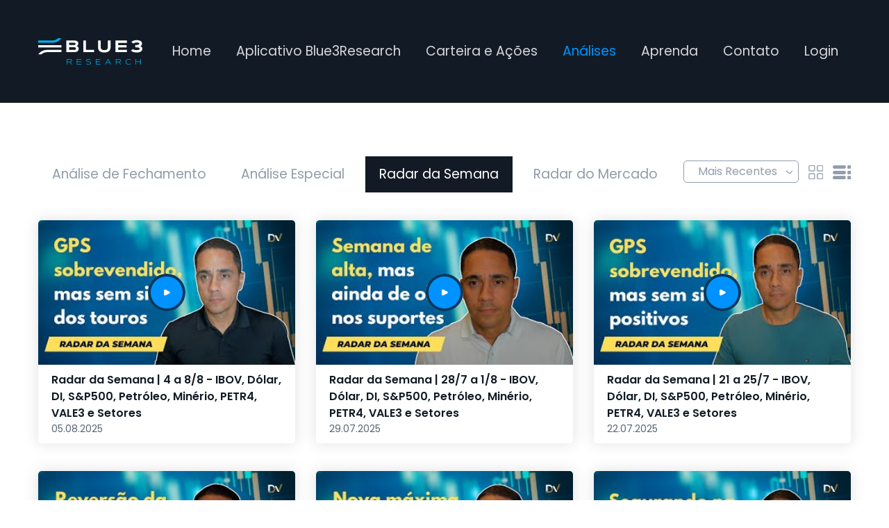

--- FILE ---
content_type: text/html; charset=UTF-8
request_url: https://blue3research.com.br/analises/radar-da-semana?page=3
body_size: 7723
content:
<!doctype html>
<html lang="en">

<head>
    <!-- Google Tag Manager -->
    <script>
        (function(w,d,s,l,i){w[l]=w[l]||[];w[l].push({'gtm.start':
        new Date().getTime(),event:'gtm.js'});var f=d.getElementsByTagName(s)[0],
        j=d.createElement(s),dl=l!='dataLayer'?'&l='+l:'';j.async=true;j.src=
        'https://www.googletagmanager.com/gtm.js?id='+i+dl;f.parentNode.insertBefore(j,f);
        })(window,document,'script','dataLayer','GTM-N54LS3J');
    </script>
    <!-- End Google Tag Manager -->

    <!-- Required meta tags -->
    <meta charset="utf-8">
    <meta name="viewport" content="width=device-width, initial-scale=1, shrink-to-fit=no">

    <title>Blue3Research - </title>
<meta name="keywords" content="">


<script type="application/ld+json">{"@context":"https:\/\/schema.org","@type":"WebPage"}</script>

    <!-- Bootstrap CSS -->
    <link rel="stylesheet" href="https://cdn.jsdelivr.net/npm/bootstrap@4.5.3/dist/css/bootstrap.min.css"
        integrity="sha384-TX8t27EcRE3e/ihU7zmQxVncDAy5uIKz4rEkgIXeMed4M0jlfIDPvg6uqKI2xXr2" crossorigin="anonymous">
    <!-- Favicons
  ================================================== -->
    <link rel="icon" type="image/png" href="https://blue3research.com.br/img/favicon.ico">
    <link rel="apple-touch-icon" href="https://blue3research.com.br/img/apple-touch-icon.png">
    <link rel="apple-touch-icon" sizes="72x72" href="https://blue3research.com.br/img/apple-touch-icon-72x72.png">
    <link rel="apple-touch-icon" sizes="114x114" href="https://blue3research.com.br/img/apple-touch-icon-114x114.png">
    <link rel="stylesheet" type="text/css" href="https://blue3research.com.br/css/all.min.css">
    <!-- Owl Stylesheets -->
    <link rel="stylesheet" href="https://blue3research.com.br/css/owl.carousel.min.css">
    <link rel="stylesheet" href="https://blue3research.com.br/css/owl.theme.default.min.css">
    <link rel="stylesheet" type="text/css" href="https://blue3research.com.br/css/style.css">
    <link rel="stylesheet" type="text/css" href="https://blue3research.com.br/css/custom.css">
    <link rel="stylesheet" type="text/css" href="/css/stylization.css?id=d118ab97873aec4cf43cda71981a5636">
    <link rel="stylesheet" type="text/css" href="https://blue3research.com.br/css/modal-video.min.css">
    <link href="https://fonts.googleapis.com/css2?family=Poppins:wght@300;400;500;600;700;800&display=swap"
        rel="stylesheet">
    <!-- Iconscout -->
    <link rel="stylesheet" href="https://unicons.iconscout.com/release/v3.0.3/css/line.css">

    
    <meta name="adopt-website-id" content="d67ca0f0-8f1d-44f4-ac3d-6dcb2263ae0c"/>
    <script src="//tag.goadopt.io/injector.js?website_code=d67ca0f0-8f1d-44f4-ac3d-6dcb2263ae0c" class="adopt-injector"></script>

</head>

    <body>
        
        <header class="header-section">
            <div class="container">
                <nav class="navbar navbar-expand-lg navbar-light ">
                    <a class="navbar-brand mobile-d-none-logo" href="https://blue3research.com.br"><img loading="lazy"
                            src="https://blue3research.com.br/img/logo-blue-branco.svg"></a>
                    <a class="navbar-brand mobile-d-block-logo" href="https://blue3research.com.br"><img loading="lazy"
                            src="https://blue3research.com.br/img/logo-blue-branco.svg"></a>

                    <button class="navbar-toggler collapsed" type="button" data-toggle="collapse"
                        data-target="#navbarSupportedContent" aria-controls="navbarSupportedContent"
                        aria-expanded="false" aria-label="Toggle navigation">
                        <span class="icon-bar top-bar"></span>
                        <span class="icon-bar middle-bar"></span>
                        <span class="icon-bar bottom-bar"></span>
                    </button>

                    <div class="collapse navbar-collapse justify-content-end bg-black" id="navbarSupportedContent">
                        <ul class="navbar-nav ">
                            <li class="nav-item ">
                                <a class="nav-link mobile-mb-4" href="https://blue3research.com.br">Home </a>
                            </li>
                            <li class="nav-item dropdown ">
                                <a class="nav-link dropdown-toggle" href="javascript:void(0)" id="navbarDropdown"
                                    role="button" data-toggle="dropdown" aria-haspopup="true" aria-expanded="false">
                                    Aplicativo Blue3Research
                                </a>
                                <div class="dropdown-menu" aria-labelledby="navbarDropdown">
                                    <a class="dropdown-item" href="https://blue3research.com.br/aplicativo-blue3research/recursos-e-planos">Recursos e
                                        Planos</a>
                                    <a class="dropdown-item" href="https://blue3research.com.br/aplicativo-blue3research/suporte-tutoriais">Suporte
                                        Tutoriais</a>

                                </div>
                            </li>
                            <li class="nav-item dropdown ">
                                <a class="nav-link dropdown-toggle" href="javascript:void(0)" id="navbarDropdown"
                                    role="button" data-toggle="dropdown" aria-haspopup="true" aria-expanded="false">
                                    Carteira e Ações
                                </a>
                                <div class="dropdown-menu" aria-labelledby="navbarDropdown">
                                    <a class="dropdown-item" href="https://blue3research.com.br/carteira-e-acoes/carteira-de-acoes">Carteiras
                                        de
                                        Ações</a>
                                    <a class="dropdown-item" href="https://blue3research.com.br/carteira-e-acoes/acoes-dvinvest">Ações
                                        Blue3 Research</a>

                                    <a class="dropdown-item" href="https://blue3research.com.br/carteira-e-acoes/controle-de-operacoes">Controle de
                                        Operações</a>
                                </div>
                            </li>
                            <li class="nav-item dropdown  active ">
                                <a class="nav-link dropdown-toggle" href="javascript:void(0)" id="navbarDropdown"
                                    role="button" data-toggle="dropdown" aria-haspopup="true" aria-expanded="false">
                                    Análises
                                </a>
                                <div class="dropdown-menu" aria-labelledby="navbarDropdown">
                                    <a class="dropdown-item" href="https://blue3research.com.br/analises/analise-de-fechamento">Análise de
                                        Fechamento</a>
                                    <a class="dropdown-item" href="https://blue3research.com.br/analises/analise-especial">Análise
                                        Especial</a>

                                    <a class="dropdown-item" href="https://blue3research.com.br/analises/radar-da-semana">Radar da Semana</a>
                                    <a class="dropdown-item" href="https://blue3research.com.br/analises/radar-do-mercado">Radar do Mercado</a>
                                </div>
                            </li>
                            <li class="nav-item dropdown ">
                                <a class="nav-link dropdown-toggle" href="javascript:void(0)" id="navbarDropdown"
                                    role="button" data-toggle="dropdown" aria-haspopup="true" aria-expanded="false">
                                    Aprenda
                                </a>
                                <div class="dropdown-menu" aria-labelledby="navbarDropdown">
                                    <a class="dropdown-item" href="https://blue3research.com.br/aprenda/blog">Blog</a>
                                    <a class="dropdown-item" href="https://blue3research.com.br/aprenda/invista-melhor">Invista Melhor</a>

                                </div>
                            </li>
                            <li class="nav-item dropdown ">
                                <a class="nav-link " href="https://blue3research.com.br/contato">
                                    Contato
                                </a>
                            </li>

                            <li class="nav-item dropdown">
                                <a class="nav-link" target="_blank" href="https://app.blue3research.com.br/">
                                    Login
                                </a>
                            </li>

                        </ul>

                    </div>
                </nav>
            </div>
        </header>

            <div class="main-cover">
        <section class="analises-section">
            <div class="container">
                <div class="row">
                    <div class="col-md-12">
                        <nav class="nav nav-pills custom-pills" id="myTab" role="tablist">
                            <a class="nav-link  " href="https://blue3research.com.br/analises/analise-de-fechamento" id="analise-de-fechamento-tab" aria-selected="false">Análise de
                                Fechamento</a>
                            <a class="nav-link  " href="https://blue3research.com.br/analises/analise-especial" id="analise-especial-tab" aria-selected="false">Análise
                                Especial</a>
                            <a class="nav-link  active  " href="https://blue3research.com.br/analises/radar-da-semana" id="radar-da-semana-tab" aria-selected="true">Radar da
                                Semana</a>
                            <a class="nav-link  " href="https://blue3research.com.br/analises/radar-do-mercado" id="radar-do-mercado-tab" aria-selected="false">Radar do
                                Mercado</a>

                        </nav>
                        <div class="Analise-top-right">
                            <div class="Analise-top-select">
                                <select id="filtro-tempo">
                                    <option selected=&quot;selected&quot; value="recentes">
                                        Mais Recentes
                                    </option>
                                    <option  value="antigos">Mais
                                        Antigos
                                    </option>
                                </select>
                            </div>
                            <div class="Analise-top-list">
                                <a href="javascript:void(0)"
                                   onClick="seeVideosInBlockFormat()"><img
                                            loading="lazy" src="https://blue3research.com.br/img/Thumb.png"></a>

                                <a href="javascript:void(0)"
                                   onClick="seeVideosInListFormat()"><img
                                            loading="lazy" src="https://blue3research.com.br/img/List.png"></a>
                            </div>
                        </div>
                    </div>
                </div>
                <div class="row">
                    <div class="col-md-12 Analise-top-bottom">
                        <div class="tab-content" id="myTabContent">
                            <div class="tab-pane fade "
                                 id="analise-de-fechamento" role="tabpanel" aria-labelledby="analise-de-fechamento-tab">
                                                                    <div class="row">
                                                                                    <div class="col-md-4 col-lg-4 col-sm-6 col-xs-12 video-block">
                                                <div class="analises-box">
                                                    <div class="wrapper">
                                                        <a href="https://blue3research.com.br/analises/analise-de-fechamento/19?analise-de-fechamento-61125-ibov-winz25-wdoz25-petr4-vale3-e-mais-minerva-beef3-1348">
                                                            <img loading="lazy" id="analise-de-fechamento-61125-ibov-winz25-wdoz25-petr4-vale3-e-mais-minerva-beef3-1348"
                                                                 src="https://i.ytimg.com/vi/wH4I4YYDaBk/mqdefault.jpg"
                                                                 alt="analise-de-fechamento-61125-ibov-winz25-wdoz25-petr4-vale3-e-mais-minerva-beef3-1348">
                                                            <button id="play" class="play-btn not-clickable"></button>
                                                        </a>
                                                    </div>
                                                    <div class="analises-box-bottom">
                                                        <div class="analises-box-bottom-title">Análise de Fechamento 6.11.25 - IBOV, WINZ25, WDOZ25, PETR4, VALE3 e mais. Minerva (BEEF3) -13,48%</div>
                                                        <div class="analises-box-bottom-text">
                                                            06.11.2025
                                                        </div>

                                                        <div class="analises-box-more"><img loading="lazy"
                                                                                            src="https://blue3research.com.br/img/More.png">
                                                        </div>
                                                    </div>
                                                </div>
                                            </div>
                                                                                    <div class="col-md-4 col-lg-4 col-sm-6 col-xs-12 video-block">
                                                <div class="analises-box">
                                                    <div class="wrapper">
                                                        <a href="https://blue3research.com.br/analises/analise-de-fechamento/20?analise-de-fechamento-51125-ibov-winz25-wdoz25-petr4-vale3-e-mais-csn-csna3-460">
                                                            <img loading="lazy" id="analise-de-fechamento-51125-ibov-winz25-wdoz25-petr4-vale3-e-mais-csn-csna3-460"
                                                                 src="https://i.ytimg.com/vi/AxNMdNTkKmk/mqdefault.jpg"
                                                                 alt="analise-de-fechamento-51125-ibov-winz25-wdoz25-petr4-vale3-e-mais-csn-csna3-460">
                                                            <button id="play" class="play-btn not-clickable"></button>
                                                        </a>
                                                    </div>
                                                    <div class="analises-box-bottom">
                                                        <div class="analises-box-bottom-title">Análise de Fechamento 5.11.25 - IBOV, WINZ25, WDOZ25, PETR4, VALE3 e mais. CSN (CSNA3) -4,60%</div>
                                                        <div class="analises-box-bottom-text">
                                                            05.11.2025
                                                        </div>

                                                        <div class="analises-box-more"><img loading="lazy"
                                                                                            src="https://blue3research.com.br/img/More.png">
                                                        </div>
                                                    </div>
                                                </div>
                                            </div>
                                                                                    <div class="col-md-4 col-lg-4 col-sm-6 col-xs-12 video-block">
                                                <div class="analises-box">
                                                    <div class="wrapper">
                                                        <a href="https://blue3research.com.br/analises/analise-de-fechamento/21?analise-de-fechamento-41125-ibov-winz25-wdoz25-petr4-vale3-e-mais-vamos-vamo3-502">
                                                            <img loading="lazy" id="analise-de-fechamento-41125-ibov-winz25-wdoz25-petr4-vale3-e-mais-vamos-vamo3-502"
                                                                 src="https://i.ytimg.com/vi/fWN2crDFw5g/mqdefault.jpg"
                                                                 alt="analise-de-fechamento-41125-ibov-winz25-wdoz25-petr4-vale3-e-mais-vamos-vamo3-502">
                                                            <button id="play" class="play-btn not-clickable"></button>
                                                        </a>
                                                    </div>
                                                    <div class="analises-box-bottom">
                                                        <div class="analises-box-bottom-title">Análise de Fechamento 4.11.25 - IBOV, WINZ25, WDOZ25, PETR4, VALE3 e mais. Vamos (VAMO3) +5,02%</div>
                                                        <div class="analises-box-bottom-text">
                                                            04.11.2025
                                                        </div>

                                                        <div class="analises-box-more"><img loading="lazy"
                                                                                            src="https://blue3research.com.br/img/More.png">
                                                        </div>
                                                    </div>
                                                </div>
                                            </div>
                                                                                    <div class="col-md-4 col-lg-4 col-sm-6 col-xs-12 video-block">
                                                <div class="analises-box">
                                                    <div class="wrapper">
                                                        <a href="https://blue3research.com.br/analises/analise-de-fechamento/22?analise-de-fechamento-311025-ibov-winz25-wdoz25-petr4-vale3-e-mais-yduqs-yduq3-839">
                                                            <img loading="lazy" id="analise-de-fechamento-311025-ibov-winz25-wdoz25-petr4-vale3-e-mais-yduqs-yduq3-839"
                                                                 src="https://i.ytimg.com/vi/jmB6UYGVZNw/mqdefault.jpg"
                                                                 alt="analise-de-fechamento-311025-ibov-winz25-wdoz25-petr4-vale3-e-mais-yduqs-yduq3-839">
                                                            <button id="play" class="play-btn not-clickable"></button>
                                                        </a>
                                                    </div>
                                                    <div class="analises-box-bottom">
                                                        <div class="analises-box-bottom-title">Análise de Fechamento 31.10.25 - IBOV, WINZ25, WDOZ25, PETR4, VALE3 e mais. Yduqs (YDUQ3) +8,39%</div>
                                                        <div class="analises-box-bottom-text">
                                                            31.10.2025
                                                        </div>

                                                        <div class="analises-box-more"><img loading="lazy"
                                                                                            src="https://blue3research.com.br/img/More.png">
                                                        </div>
                                                    </div>
                                                </div>
                                            </div>
                                                                                    <div class="col-md-4 col-lg-4 col-sm-6 col-xs-12 video-block">
                                                <div class="analises-box">
                                                    <div class="wrapper">
                                                        <a href="https://blue3research.com.br/analises/analise-de-fechamento/23?analise-de-fechamento-301025-ibov-winz25-wdox25-petr4-vale3-e-mais-hypera-hype3-495">
                                                            <img loading="lazy" id="analise-de-fechamento-301025-ibov-winz25-wdox25-petr4-vale3-e-mais-hypera-hype3-495"
                                                                 src="https://i.ytimg.com/vi/CqILZhLv5bg/mqdefault.jpg"
                                                                 alt="analise-de-fechamento-301025-ibov-winz25-wdox25-petr4-vale3-e-mais-hypera-hype3-495">
                                                            <button id="play" class="play-btn not-clickable"></button>
                                                        </a>
                                                    </div>
                                                    <div class="analises-box-bottom">
                                                        <div class="analises-box-bottom-title">Análise de Fechamento 30.10.25 - IBOV, WINZ25, WDOX25, PETR4, VALE3 e mais. Hypera (HYPE3) +4,95%</div>
                                                        <div class="analises-box-bottom-text">
                                                            30.10.2025
                                                        </div>

                                                        <div class="analises-box-more"><img loading="lazy"
                                                                                            src="https://blue3research.com.br/img/More.png">
                                                        </div>
                                                    </div>
                                                </div>
                                            </div>
                                                                                    <div class="col-md-4 col-lg-4 col-sm-6 col-xs-12 video-block">
                                                <div class="analises-box">
                                                    <div class="wrapper">
                                                        <a href="https://blue3research.com.br/analises/analise-de-fechamento/24?analise-de-fechamento-241025-ibov-winz25-wdox25-petr4-vale3-e-mais-cvc-cvcb3-529">
                                                            <img loading="lazy" id="analise-de-fechamento-241025-ibov-winz25-wdox25-petr4-vale3-e-mais-cvc-cvcb3-529"
                                                                 src="https://i.ytimg.com/vi/csKYMBLWUf8/mqdefault.jpg"
                                                                 alt="analise-de-fechamento-241025-ibov-winz25-wdox25-petr4-vale3-e-mais-cvc-cvcb3-529">
                                                            <button id="play" class="play-btn not-clickable"></button>
                                                        </a>
                                                    </div>
                                                    <div class="analises-box-bottom">
                                                        <div class="analises-box-bottom-title">Análise de Fechamento 24.10.25 - IBOV, WINZ25, WDOX25, PETR4, VALE3 e mais. CVC (CVCB3) +5,29%</div>
                                                        <div class="analises-box-bottom-text">
                                                            24.10.2025
                                                        </div>

                                                        <div class="analises-box-more"><img loading="lazy"
                                                                                            src="https://blue3research.com.br/img/More.png">
                                                        </div>
                                                    </div>
                                                </div>
                                            </div>
                                                                                    <div class="col-md-4 col-lg-4 col-sm-6 col-xs-12 video-block">
                                                <div class="analises-box">
                                                    <div class="wrapper">
                                                        <a href="https://blue3research.com.br/analises/analise-de-fechamento/25?analise-de-fechamento-231025-ibov-winz25-wdox25-petr4-vale3-e-mais-braskem-brkm5-550">
                                                            <img loading="lazy" id="analise-de-fechamento-231025-ibov-winz25-wdox25-petr4-vale3-e-mais-braskem-brkm5-550"
                                                                 src="https://i.ytimg.com/vi/izmWY0r_MsA/mqdefault.jpg"
                                                                 alt="analise-de-fechamento-231025-ibov-winz25-wdox25-petr4-vale3-e-mais-braskem-brkm5-550">
                                                            <button id="play" class="play-btn not-clickable"></button>
                                                        </a>
                                                    </div>
                                                    <div class="analises-box-bottom">
                                                        <div class="analises-box-bottom-title">Análise de Fechamento 23.10.25 - IBOV, WINZ25, WDOX25, PETR4, VALE3 e mais. Braskem (BRKM5) +5,50%</div>
                                                        <div class="analises-box-bottom-text">
                                                            23.10.2025
                                                        </div>

                                                        <div class="analises-box-more"><img loading="lazy"
                                                                                            src="https://blue3research.com.br/img/More.png">
                                                        </div>
                                                    </div>
                                                </div>
                                            </div>
                                                                                    <div class="col-md-4 col-lg-4 col-sm-6 col-xs-12 video-block">
                                                <div class="analises-box">
                                                    <div class="wrapper">
                                                        <a href="https://blue3research.com.br/analises/analise-de-fechamento/26?analise-de-fechamento-221025-ibov-winz25-wdox25-petr4-vale3-e-mais-sanepar-sapr11-471">
                                                            <img loading="lazy" id="analise-de-fechamento-221025-ibov-winz25-wdox25-petr4-vale3-e-mais-sanepar-sapr11-471"
                                                                 src="https://i.ytimg.com/vi/wrT8Qdo-rC0/mqdefault.jpg"
                                                                 alt="analise-de-fechamento-221025-ibov-winz25-wdox25-petr4-vale3-e-mais-sanepar-sapr11-471">
                                                            <button id="play" class="play-btn not-clickable"></button>
                                                        </a>
                                                    </div>
                                                    <div class="analises-box-bottom">
                                                        <div class="analises-box-bottom-title">Análise de Fechamento 22.10.25 - IBOV, WINZ25, WDOX25, PETR4, VALE3 e mais. Sanepar (SAPR11) -4,71%</div>
                                                        <div class="analises-box-bottom-text">
                                                            22.10.2025
                                                        </div>

                                                        <div class="analises-box-more"><img loading="lazy"
                                                                                            src="https://blue3research.com.br/img/More.png">
                                                        </div>
                                                    </div>
                                                </div>
                                            </div>
                                                                                    <div class="col-md-4 col-lg-4 col-sm-6 col-xs-12 video-block">
                                                <div class="analises-box">
                                                    <div class="wrapper">
                                                        <a href="https://blue3research.com.br/analises/analise-de-fechamento/27?analise-de-fechamento-211025-ibov-winz25-wdox25-petr4-vale3-e-mais-brava-brav3-584">
                                                            <img loading="lazy" id="analise-de-fechamento-211025-ibov-winz25-wdox25-petr4-vale3-e-mais-brava-brav3-584"
                                                                 src="https://i.ytimg.com/vi/Dm3hF8UYjWY/mqdefault.jpg"
                                                                 alt="analise-de-fechamento-211025-ibov-winz25-wdox25-petr4-vale3-e-mais-brava-brav3-584">
                                                            <button id="play" class="play-btn not-clickable"></button>
                                                        </a>
                                                    </div>
                                                    <div class="analises-box-bottom">
                                                        <div class="analises-box-bottom-title">Análise de Fechamento 21.10.25 - IBOV, WINZ25, WDOX25, PETR4, VALE3 e mais. Brava (BRAV3) -5,84%</div>
                                                        <div class="analises-box-bottom-text">
                                                            21.10.2025
                                                        </div>

                                                        <div class="analises-box-more"><img loading="lazy"
                                                                                            src="https://blue3research.com.br/img/More.png">
                                                        </div>
                                                    </div>
                                                </div>
                                            </div>
                                                                            </div>
                                    <div class="d-flex justify-content-center">
                                        <nav>
        <ul class="pagination">
            
                            <li class="page-item">
                    <a class="page-link" href="https://blue3research.com.br/analises/radar-da-semana?page=2" rel="prev" aria-label="Previous">&lsaquo;</a>
                </li>
            
            
                            
                
                
                                                                                        <li class="page-item"><a class="page-link" href="https://blue3research.com.br/analises/radar-da-semana?page=1">1</a></li>
                                                                                                <li class="page-item"><a class="page-link" href="https://blue3research.com.br/analises/radar-da-semana?page=2">2</a></li>
                                                                                                <li class="page-item active" aria-current="page"><span class="page-link">3</span></li>
                                                                                                <li class="page-item"><a class="page-link" href="https://blue3research.com.br/analises/radar-da-semana?page=4">4</a></li>
                                                                                        
                                    <li class="page-item disabled" aria-disabled="true"><span class="page-link">...</span></li>
                
                
                                            
                
                
                                                                                        <li class="page-item"><a class="page-link" href="https://blue3research.com.br/analises/radar-da-semana?page=156">156</a></li>
                                                                                                <li class="page-item"><a class="page-link" href="https://blue3research.com.br/analises/radar-da-semana?page=157">157</a></li>
                                                                        
            
                            <li class="page-item">
                    <a class="page-link" href="https://blue3research.com.br/analises/radar-da-semana?page=4" rel="next" aria-label="Next">&rsaquo;</a>
                </li>
                    </ul>
    </nav>

                                    </div>
                                
                            </div>
                            <div class="tab-pane fade  "
                                 id="analise-especial" role="tabpanel" aria-labelledby="analise-especial-tab">
                                                                    <div class="row">
                                                                                    <div class="col-md-4 col-lg-4 col-sm-6 col-xs-12 video-block">
                                                <div class="analises-box">
                                                    <div class="wrapper">
                                                        <a href="https://blue3research.com.br/analises/analise-especial/2984?minerva-beef3-reversao-da-tendencia-e-teste-de-regiao-importante-pocket-analise">
                                                            <img loading="lazy"
                                                                 id="minerva-beef3-reversao-da-tendencia-e-teste-de-regiao-importante-pocket-analise"
                                                                 src="https://i.ytimg.com/vi/n-2Bq_U_Zos/maxresdefault.jpg"
                                                                 alt="minerva-beef3-reversao-da-tendencia-e-teste-de-regiao-importante-pocket-analise">
                                                            <button id="play" class="play-btn not-clickable"></button>
                                                        </a>
                                                    </div>
                                                    <div class="analises-box-bottom">
                                                        <div class="analises-box-bottom-title">Minerva (BEEF3) - Reversão da tendência e teste de região importante | Pocket Análise</div>
                                                        <div class="analises-box-bottom-text">
                                                            10.11.2025
                                                        </div>


                                                        <div class="analises-box-more"><img loading="lazy"
                                                                                            src="https://blue3research.com.br/img/More.png">
                                                        </div>
                                                    </div>
                                                </div>
                                            </div>
                                                                                    <div class="col-md-4 col-lg-4 col-sm-6 col-xs-12 video-block">
                                                <div class="analises-box">
                                                    <div class="wrapper">
                                                        <a href="https://blue3research.com.br/analises/analise-especial/2983?marfrig-mbrf3-momento-importante-e-compra-de-curto-prazo-pocket-analise">
                                                            <img loading="lazy"
                                                                 id="marfrig-mbrf3-momento-importante-e-compra-de-curto-prazo-pocket-analise"
                                                                 src="https://i.ytimg.com/vi/Ijm1e59XDBY/maxresdefault.jpg"
                                                                 alt="marfrig-mbrf3-momento-importante-e-compra-de-curto-prazo-pocket-analise">
                                                            <button id="play" class="play-btn not-clickable"></button>
                                                        </a>
                                                    </div>
                                                    <div class="analises-box-bottom">
                                                        <div class="analises-box-bottom-title">Marfrig (MBRF3) - Momento importante! É compra de curto prazo? | Pocket Análise</div>
                                                        <div class="analises-box-bottom-text">
                                                            10.11.2025
                                                        </div>


                                                        <div class="analises-box-more"><img loading="lazy"
                                                                                            src="https://blue3research.com.br/img/More.png">
                                                        </div>
                                                    </div>
                                                </div>
                                            </div>
                                                                                    <div class="col-md-4 col-lg-4 col-sm-6 col-xs-12 video-block">
                                                <div class="analises-box">
                                                    <div class="wrapper">
                                                        <a href="https://blue3research.com.br/analises/analise-especial/2987?bolsa-para-novembro25-cenario-dados-relevantes-e-estrategias-analise-especial">
                                                            <img loading="lazy"
                                                                 id="bolsa-para-novembro25-cenario-dados-relevantes-e-estrategias-analise-especial"
                                                                 src="https://i.ytimg.com/vi/cmJfWYm0tmI/maxresdefault.jpg"
                                                                 alt="bolsa-para-novembro25-cenario-dados-relevantes-e-estrategias-analise-especial">
                                                            <button id="play" class="play-btn not-clickable"></button>
                                                        </a>
                                                    </div>
                                                    <div class="analises-box-bottom">
                                                        <div class="analises-box-bottom-title">Bolsa para novembro/25. Cenário, dados relevantes e estratégias | Análise Especial</div>
                                                        <div class="analises-box-bottom-text">
                                                            07.11.2025
                                                        </div>


                                                        <div class="analises-box-more"><img loading="lazy"
                                                                                            src="https://blue3research.com.br/img/More.png">
                                                        </div>
                                                    </div>
                                                </div>
                                            </div>
                                                                                    <div class="col-md-4 col-lg-4 col-sm-6 col-xs-12 video-block">
                                                <div class="analises-box">
                                                    <div class="wrapper">
                                                        <a href="https://blue3research.com.br/analises/analise-especial/2986?oportunidades-de-swing-trade-curto-prazo-3-a-711-analise-especial">
                                                            <img loading="lazy"
                                                                 id="oportunidades-de-swing-trade-curto-prazo-3-a-711-analise-especial"
                                                                 src="https://i.ytimg.com/vi/prhpC8SXX8Y/maxresdefault.jpg"
                                                                 alt="oportunidades-de-swing-trade-curto-prazo-3-a-711-analise-especial">
                                                            <button id="play" class="play-btn not-clickable"></button>
                                                        </a>
                                                    </div>
                                                    <div class="analises-box-bottom">
                                                        <div class="analises-box-bottom-title">Oportunidades de Swing Trade (curto prazo) - 3 a 7/11 | Análise Especial</div>
                                                        <div class="analises-box-bottom-text">
                                                            05.11.2025
                                                        </div>


                                                        <div class="analises-box-more"><img loading="lazy"
                                                                                            src="https://blue3research.com.br/img/More.png">
                                                        </div>
                                                    </div>
                                                </div>
                                            </div>
                                                                                    <div class="col-md-4 col-lg-4 col-sm-6 col-xs-12 video-block">
                                                <div class="analises-box">
                                                    <div class="wrapper">
                                                        <a href="https://blue3research.com.br/analises/analise-especial/2988?csn-siderugia-csna3-reversao-de-cenario-de-curto-a-medio-prazo-pocket-analise">
                                                            <img loading="lazy"
                                                                 id="csn-siderugia-csna3-reversao-de-cenario-de-curto-a-medio-prazo-pocket-analise"
                                                                 src="https://i.ytimg.com/vi/hMbGhVyL880/maxresdefault.jpg"
                                                                 alt="csn-siderugia-csna3-reversao-de-cenario-de-curto-a-medio-prazo-pocket-analise">
                                                            <button id="play" class="play-btn not-clickable"></button>
                                                        </a>
                                                    </div>
                                                    <div class="analises-box-bottom">
                                                        <div class="analises-box-bottom-title">CSN Siderugia (CSNA3) - Reversão de cenário de curto a médio prazo | Pocket Análise</div>
                                                        <div class="analises-box-bottom-text">
                                                            31.10.2025
                                                        </div>


                                                        <div class="analises-box-more"><img loading="lazy"
                                                                                            src="https://blue3research.com.br/img/More.png">
                                                        </div>
                                                    </div>
                                                </div>
                                            </div>
                                                                                    <div class="col-md-4 col-lg-4 col-sm-6 col-xs-12 video-block">
                                                <div class="analises-box">
                                                    <div class="wrapper">
                                                        <a href="https://blue3research.com.br/analises/analise-especial/2989?oportunidades-de-swing-trade-curto-prazo-27-a-3110-analise-especial">
                                                            <img loading="lazy"
                                                                 id="oportunidades-de-swing-trade-curto-prazo-27-a-3110-analise-especial"
                                                                 src="https://i.ytimg.com/vi/JH0gt7OmI80/maxresdefault.jpg"
                                                                 alt="oportunidades-de-swing-trade-curto-prazo-27-a-3110-analise-especial">
                                                            <button id="play" class="play-btn not-clickable"></button>
                                                        </a>
                                                    </div>
                                                    <div class="analises-box-bottom">
                                                        <div class="analises-box-bottom-title">Oportunidades de Swing Trade (curto prazo) - 27 a 31/10 | Análise Especial</div>
                                                        <div class="analises-box-bottom-text">
                                                            29.10.2025
                                                        </div>


                                                        <div class="analises-box-more"><img loading="lazy"
                                                                                            src="https://blue3research.com.br/img/More.png">
                                                        </div>
                                                    </div>
                                                </div>
                                            </div>
                                                                                    <div class="col-md-4 col-lg-4 col-sm-6 col-xs-12 video-block">
                                                <div class="analises-box">
                                                    <div class="wrapper">
                                                        <a href="https://blue3research.com.br/analises/analise-especial/2990?minerva-beef3-reversao-de-cenario-de-prazo-maior-pocket-analise">
                                                            <img loading="lazy"
                                                                 id="minerva-beef3-reversao-de-cenario-de-prazo-maior-pocket-analise"
                                                                 src="https://i.ytimg.com/vi/3IILS8_zETQ/maxresdefault.jpg"
                                                                 alt="minerva-beef3-reversao-de-cenario-de-prazo-maior-pocket-analise">
                                                            <button id="play" class="play-btn not-clickable"></button>
                                                        </a>
                                                    </div>
                                                    <div class="analises-box-bottom">
                                                        <div class="analises-box-bottom-title">Minerva (BEEF3) - Reversão de cenário de prazo maior | Pocket Análise</div>
                                                        <div class="analises-box-bottom-text">
                                                            23.10.2025
                                                        </div>


                                                        <div class="analises-box-more"><img loading="lazy"
                                                                                            src="https://blue3research.com.br/img/More.png">
                                                        </div>
                                                    </div>
                                                </div>
                                            </div>
                                                                                    <div class="col-md-4 col-lg-4 col-sm-6 col-xs-12 video-block">
                                                <div class="analises-box">
                                                    <div class="wrapper">
                                                        <a href="https://blue3research.com.br/analises/analise-especial/2991?oportunidades-de-swing-trade-curto-prazo-20-a-2410-analise-especial">
                                                            <img loading="lazy"
                                                                 id="oportunidades-de-swing-trade-curto-prazo-20-a-2410-analise-especial"
                                                                 src="https://i.ytimg.com/vi/FwM7zxhRF_Q/maxresdefault.jpg"
                                                                 alt="oportunidades-de-swing-trade-curto-prazo-20-a-2410-analise-especial">
                                                            <button id="play" class="play-btn not-clickable"></button>
                                                        </a>
                                                    </div>
                                                    <div class="analises-box-bottom">
                                                        <div class="analises-box-bottom-title">Oportunidades de Swing Trade (curto prazo) - 20 a 24/10 | Análise Especial</div>
                                                        <div class="analises-box-bottom-text">
                                                            22.10.2025
                                                        </div>


                                                        <div class="analises-box-more"><img loading="lazy"
                                                                                            src="https://blue3research.com.br/img/More.png">
                                                        </div>
                                                    </div>
                                                </div>
                                            </div>
                                                                                    <div class="col-md-4 col-lg-4 col-sm-6 col-xs-12 video-block">
                                                <div class="analises-box">
                                                    <div class="wrapper">
                                                        <a href="https://blue3research.com.br/analises/analise-especial/2992?petrobras-petr4-risco-maior-para-os-comprados-pocket-analise">
                                                            <img loading="lazy"
                                                                 id="petrobras-petr4-risco-maior-para-os-comprados-pocket-analise"
                                                                 src="https://i.ytimg.com/vi/K3uFQEr9IU4/maxresdefault.jpg"
                                                                 alt="petrobras-petr4-risco-maior-para-os-comprados-pocket-analise">
                                                            <button id="play" class="play-btn not-clickable"></button>
                                                        </a>
                                                    </div>
                                                    <div class="analises-box-bottom">
                                                        <div class="analises-box-bottom-title">Petrobras (PETR4) - Risco maior para os comprados | Pocket Análise</div>
                                                        <div class="analises-box-bottom-text">
                                                            15.10.2025
                                                        </div>


                                                        <div class="analises-box-more"><img loading="lazy"
                                                                                            src="https://blue3research.com.br/img/More.png">
                                                        </div>
                                                    </div>
                                                </div>
                                            </div>
                                                                            </div>
                                    <div class="d-flex justify-content-center">
                                        <nav>
        <ul class="pagination">
            
                            <li class="page-item">
                    <a class="page-link" href="https://blue3research.com.br/analises/radar-da-semana?page=2" rel="prev" aria-label="Previous">&lsaquo;</a>
                </li>
            
            
                            
                
                
                                                                                        <li class="page-item"><a class="page-link" href="https://blue3research.com.br/analises/radar-da-semana?page=1">1</a></li>
                                                                                                <li class="page-item"><a class="page-link" href="https://blue3research.com.br/analises/radar-da-semana?page=2">2</a></li>
                                                                                                <li class="page-item active" aria-current="page"><span class="page-link">3</span></li>
                                                                                                <li class="page-item"><a class="page-link" href="https://blue3research.com.br/analises/radar-da-semana?page=4">4</a></li>
                                                                                        
                                    <li class="page-item disabled" aria-disabled="true"><span class="page-link">...</span></li>
                
                
                                            
                
                
                                                                                        <li class="page-item"><a class="page-link" href="https://blue3research.com.br/analises/radar-da-semana?page=66">66</a></li>
                                                                                                <li class="page-item"><a class="page-link" href="https://blue3research.com.br/analises/radar-da-semana?page=67">67</a></li>
                                                                        
            
                            <li class="page-item">
                    <a class="page-link" href="https://blue3research.com.br/analises/radar-da-semana?page=4" rel="next" aria-label="Next">&rsaquo;</a>
                </li>
                    </ul>
    </nav>

                                    </div>
                                                            </div>
                            <div class="tab-pane fade  show active"
                                 id="radar-da-semana" role="tabpanel" aria-labelledby="radar-da-semana-tab">
                                                                    <div class="row">
                                                                                    <div class="col-md-4 col-lg-4 col-sm-6 col-xs-12 video-block">
                                                <div class="analises-box">
                                                    <div class="wrapper">
                                                        <a href="https://blue3research.com.br/analises/radar-da-semana/1427?radar-da-semana-4-a-88-ibov-dolar-di-sp500-petroleo-minerio-petr4-vale3-e-setores">
                                                            <img loading="lazy"
                                                                 id="radar-da-semana-4-a-88-ibov-dolar-di-sp500-petroleo-minerio-petr4-vale3-e-setores"
                                                                 src="https://i.ytimg.com/vi/Ylll9WZ5kSI/mqdefault.jpg"
                                                                 alt="radar-da-semana-4-a-88-ibov-dolar-di-sp500-petroleo-minerio-petr4-vale3-e-setores">
                                                            <button id="play" class="play-btn not-clickable"></button>
                                                        </a>
                                                    </div>
                                                    <div class="analises-box-bottom">
                                                        <div class="analises-box-bottom-title">Radar da Semana | 4 a 8/8 - IBOV, Dólar, DI, S&amp;P500, Petróleo, Minério, PETR4, VALE3 e Setores</div>
                                                        <div class="analises-box-bottom-text">
                                                            05.08.2025
                                                        </div>


                                                        <div class="analises-box-more"><img loading="lazy"
                                                                                            src="https://blue3research.com.br/img/More.png">
                                                        </div>
                                                    </div>
                                                </div>
                                            </div>
                                                                                    <div class="col-md-4 col-lg-4 col-sm-6 col-xs-12 video-block">
                                                <div class="analises-box">
                                                    <div class="wrapper">
                                                        <a href="https://blue3research.com.br/analises/radar-da-semana/1428?radar-da-semana-287-a-18-ibov-dolar-di-sp500-petroleo-minerio-petr4-vale3-e-setores">
                                                            <img loading="lazy"
                                                                 id="radar-da-semana-287-a-18-ibov-dolar-di-sp500-petroleo-minerio-petr4-vale3-e-setores"
                                                                 src="https://i.ytimg.com/vi/J2GpWopOOMY/mqdefault.jpg"
                                                                 alt="radar-da-semana-287-a-18-ibov-dolar-di-sp500-petroleo-minerio-petr4-vale3-e-setores">
                                                            <button id="play" class="play-btn not-clickable"></button>
                                                        </a>
                                                    </div>
                                                    <div class="analises-box-bottom">
                                                        <div class="analises-box-bottom-title">Radar da Semana | 28/7 a 1/8 - IBOV, Dólar, DI, S&amp;P500, Petróleo, Minério, PETR4, VALE3 e Setores</div>
                                                        <div class="analises-box-bottom-text">
                                                            29.07.2025
                                                        </div>


                                                        <div class="analises-box-more"><img loading="lazy"
                                                                                            src="https://blue3research.com.br/img/More.png">
                                                        </div>
                                                    </div>
                                                </div>
                                            </div>
                                                                                    <div class="col-md-4 col-lg-4 col-sm-6 col-xs-12 video-block">
                                                <div class="analises-box">
                                                    <div class="wrapper">
                                                        <a href="https://blue3research.com.br/analises/radar-da-semana/1429?radar-da-semana-21-a-257-ibov-dolar-di-sp500-petroleo-minerio-petr4-vale3-e-setores">
                                                            <img loading="lazy"
                                                                 id="radar-da-semana-21-a-257-ibov-dolar-di-sp500-petroleo-minerio-petr4-vale3-e-setores"
                                                                 src="https://i.ytimg.com/vi/DwOVXcRoG44/mqdefault.jpg"
                                                                 alt="radar-da-semana-21-a-257-ibov-dolar-di-sp500-petroleo-minerio-petr4-vale3-e-setores">
                                                            <button id="play" class="play-btn not-clickable"></button>
                                                        </a>
                                                    </div>
                                                    <div class="analises-box-bottom">
                                                        <div class="analises-box-bottom-title">Radar da Semana | 21 a 25/7 - IBOV, Dólar, DI, S&amp;P500, Petróleo, Minério, PETR4, VALE3 e Setores</div>
                                                        <div class="analises-box-bottom-text">
                                                            22.07.2025
                                                        </div>


                                                        <div class="analises-box-more"><img loading="lazy"
                                                                                            src="https://blue3research.com.br/img/More.png">
                                                        </div>
                                                    </div>
                                                </div>
                                            </div>
                                                                                    <div class="col-md-4 col-lg-4 col-sm-6 col-xs-12 video-block">
                                                <div class="analises-box">
                                                    <div class="wrapper">
                                                        <a href="https://blue3research.com.br/analises/radar-da-semana/1430?radar-da-semana-14-a-187-ibov-dolar-di-sp500-petroleo-minerio-petr4-vale3-e-setores">
                                                            <img loading="lazy"
                                                                 id="radar-da-semana-14-a-187-ibov-dolar-di-sp500-petroleo-minerio-petr4-vale3-e-setores"
                                                                 src="https://i.ytimg.com/vi/bxgyUmIz1zU/mqdefault.jpg"
                                                                 alt="radar-da-semana-14-a-187-ibov-dolar-di-sp500-petroleo-minerio-petr4-vale3-e-setores">
                                                            <button id="play" class="play-btn not-clickable"></button>
                                                        </a>
                                                    </div>
                                                    <div class="analises-box-bottom">
                                                        <div class="analises-box-bottom-title">Radar da Semana | 14 a 18/7 - IBOV, Dólar, DI, S&amp;P500, Petróleo, Minério, PETR4, VALE3 e Setores</div>
                                                        <div class="analises-box-bottom-text">
                                                            15.07.2025
                                                        </div>


                                                        <div class="analises-box-more"><img loading="lazy"
                                                                                            src="https://blue3research.com.br/img/More.png">
                                                        </div>
                                                    </div>
                                                </div>
                                            </div>
                                                                                    <div class="col-md-4 col-lg-4 col-sm-6 col-xs-12 video-block">
                                                <div class="analises-box">
                                                    <div class="wrapper">
                                                        <a href="https://blue3research.com.br/analises/radar-da-semana/1431?radar-da-semana-7-a-117-ibov-dolar-di-sp500-petroleo-minerio-petr4-vale3-e-setores">
                                                            <img loading="lazy"
                                                                 id="radar-da-semana-7-a-117-ibov-dolar-di-sp500-petroleo-minerio-petr4-vale3-e-setores"
                                                                 src="https://i.ytimg.com/vi/jQxhblwo4HI/mqdefault.jpg"
                                                                 alt="radar-da-semana-7-a-117-ibov-dolar-di-sp500-petroleo-minerio-petr4-vale3-e-setores">
                                                            <button id="play" class="play-btn not-clickable"></button>
                                                        </a>
                                                    </div>
                                                    <div class="analises-box-bottom">
                                                        <div class="analises-box-bottom-title">Radar da Semana | 7 a 11/7 - IBOV, Dólar, DI, S&amp;P500, Petróleo, Minério, PETR4, VALE3 e Setores</div>
                                                        <div class="analises-box-bottom-text">
                                                            08.07.2025
                                                        </div>


                                                        <div class="analises-box-more"><img loading="lazy"
                                                                                            src="https://blue3research.com.br/img/More.png">
                                                        </div>
                                                    </div>
                                                </div>
                                            </div>
                                                                                    <div class="col-md-4 col-lg-4 col-sm-6 col-xs-12 video-block">
                                                <div class="analises-box">
                                                    <div class="wrapper">
                                                        <a href="https://blue3research.com.br/analises/radar-da-semana/1432?radar-da-semana-306-a-47-ibov-dolar-di-sp500-petroleo-minerio-petr4-vale3-e-setores">
                                                            <img loading="lazy"
                                                                 id="radar-da-semana-306-a-47-ibov-dolar-di-sp500-petroleo-minerio-petr4-vale3-e-setores"
                                                                 src="https://i.ytimg.com/vi/CNompmhMRcA/mqdefault.jpg"
                                                                 alt="radar-da-semana-306-a-47-ibov-dolar-di-sp500-petroleo-minerio-petr4-vale3-e-setores">
                                                            <button id="play" class="play-btn not-clickable"></button>
                                                        </a>
                                                    </div>
                                                    <div class="analises-box-bottom">
                                                        <div class="analises-box-bottom-title">Radar da Semana | 30/6 a 4/7 - IBOV, Dólar, DI, S&amp;P500, Petróleo, Minério, PETR4, VALE3 e Setores</div>
                                                        <div class="analises-box-bottom-text">
                                                            01.07.2025
                                                        </div>


                                                        <div class="analises-box-more"><img loading="lazy"
                                                                                            src="https://blue3research.com.br/img/More.png">
                                                        </div>
                                                    </div>
                                                </div>
                                            </div>
                                                                                    <div class="col-md-4 col-lg-4 col-sm-6 col-xs-12 video-block">
                                                <div class="analises-box">
                                                    <div class="wrapper">
                                                        <a href="https://blue3research.com.br/analises/radar-da-semana/1433?radar-da-semana-23-a-276-ibov-dolar-di-sp500-petroleo-minerio-petr4-vale3-e-setores">
                                                            <img loading="lazy"
                                                                 id="radar-da-semana-23-a-276-ibov-dolar-di-sp500-petroleo-minerio-petr4-vale3-e-setores"
                                                                 src="https://i.ytimg.com/vi/yua0KRRmX9I/mqdefault.jpg"
                                                                 alt="radar-da-semana-23-a-276-ibov-dolar-di-sp500-petroleo-minerio-petr4-vale3-e-setores">
                                                            <button id="play" class="play-btn not-clickable"></button>
                                                        </a>
                                                    </div>
                                                    <div class="analises-box-bottom">
                                                        <div class="analises-box-bottom-title">Radar da Semana | 23 a 27/6 - IBOV, Dólar, DI, S&amp;P500, Petróleo, Minério, PETR4, VALE3 e Setores</div>
                                                        <div class="analises-box-bottom-text">
                                                            24.06.2025
                                                        </div>


                                                        <div class="analises-box-more"><img loading="lazy"
                                                                                            src="https://blue3research.com.br/img/More.png">
                                                        </div>
                                                    </div>
                                                </div>
                                            </div>
                                                                                    <div class="col-md-4 col-lg-4 col-sm-6 col-xs-12 video-block">
                                                <div class="analises-box">
                                                    <div class="wrapper">
                                                        <a href="https://blue3research.com.br/analises/radar-da-semana/1434?radar-da-semana-16-a-206-ibov-dolar-di-sp500-petroleo-minerio-petr4-vale3-e-setores">
                                                            <img loading="lazy"
                                                                 id="radar-da-semana-16-a-206-ibov-dolar-di-sp500-petroleo-minerio-petr4-vale3-e-setores"
                                                                 src="https://i.ytimg.com/vi/dghO3wgHPM4/mqdefault.jpg"
                                                                 alt="radar-da-semana-16-a-206-ibov-dolar-di-sp500-petroleo-minerio-petr4-vale3-e-setores">
                                                            <button id="play" class="play-btn not-clickable"></button>
                                                        </a>
                                                    </div>
                                                    <div class="analises-box-bottom">
                                                        <div class="analises-box-bottom-title">Radar da Semana | 16 a 20/6 - IBOV, Dólar, DI, S&amp;P500, Petróleo, Minério, PETR4, VALE3 e Setores</div>
                                                        <div class="analises-box-bottom-text">
                                                            17.06.2025
                                                        </div>


                                                        <div class="analises-box-more"><img loading="lazy"
                                                                                            src="https://blue3research.com.br/img/More.png">
                                                        </div>
                                                    </div>
                                                </div>
                                            </div>
                                                                                    <div class="col-md-4 col-lg-4 col-sm-6 col-xs-12 video-block">
                                                <div class="analises-box">
                                                    <div class="wrapper">
                                                        <a href="https://blue3research.com.br/analises/radar-da-semana/1435?radar-da-semana-9-a-136-ibov-dolar-di-sp500-petroleo-minerio-petr4-vale3-e-setores">
                                                            <img loading="lazy"
                                                                 id="radar-da-semana-9-a-136-ibov-dolar-di-sp500-petroleo-minerio-petr4-vale3-e-setores"
                                                                 src="https://i.ytimg.com/vi/EmWyxtQcQWs/mqdefault.jpg"
                                                                 alt="radar-da-semana-9-a-136-ibov-dolar-di-sp500-petroleo-minerio-petr4-vale3-e-setores">
                                                            <button id="play" class="play-btn not-clickable"></button>
                                                        </a>
                                                    </div>
                                                    <div class="analises-box-bottom">
                                                        <div class="analises-box-bottom-title">Radar da Semana | 9 a 13/6 - IBOV, Dólar, DI, S&amp;P500, Petróleo, Minério, PETR4, VALE3 e Setores</div>
                                                        <div class="analises-box-bottom-text">
                                                            10.06.2025
                                                        </div>


                                                        <div class="analises-box-more"><img loading="lazy"
                                                                                            src="https://blue3research.com.br/img/More.png">
                                                        </div>
                                                    </div>
                                                </div>
                                            </div>
                                                                            </div>
                                    <div class="d-flex justify-content-center">
                                        <nav>
        <ul class="pagination">
            
                            <li class="page-item">
                    <a class="page-link" href="https://blue3research.com.br/analises/radar-da-semana?page=2" rel="prev" aria-label="Previous">&lsaquo;</a>
                </li>
            
            
                            
                
                
                                                                                        <li class="page-item"><a class="page-link" href="https://blue3research.com.br/analises/radar-da-semana?page=1">1</a></li>
                                                                                                <li class="page-item"><a class="page-link" href="https://blue3research.com.br/analises/radar-da-semana?page=2">2</a></li>
                                                                                                <li class="page-item active" aria-current="page"><span class="page-link">3</span></li>
                                                                                                <li class="page-item"><a class="page-link" href="https://blue3research.com.br/analises/radar-da-semana?page=4">4</a></li>
                                                                                        
                                    <li class="page-item disabled" aria-disabled="true"><span class="page-link">...</span></li>
                
                
                                            
                
                
                                                                                        <li class="page-item"><a class="page-link" href="https://blue3research.com.br/analises/radar-da-semana?page=31">31</a></li>
                                                                                                <li class="page-item"><a class="page-link" href="https://blue3research.com.br/analises/radar-da-semana?page=32">32</a></li>
                                                                        
            
                            <li class="page-item">
                    <a class="page-link" href="https://blue3research.com.br/analises/radar-da-semana?page=4" rel="next" aria-label="Next">&rsaquo;</a>
                </li>
                    </ul>
    </nav>

                                    </div>
                                                            </div>
                            <div class="tab-pane fade  "
                                 id="radar-do-mercado" role="tabpanel" aria-labelledby="radar-do-mercado-tab">
                                                                    <div class="row">
                                                                                    <div class="col-md-4 col-lg-4 col-sm-6 col-xs-12 video-block">
                                                <div class="analises-box">
                                                    <div class="wrapper">
                                                        <a href="https://blue3research.com.br/analises/radar-do-mercado/1708?day-trade-e-analises-ao-vivo-em-mini-indice-win-mini-dolar-wdo-e-acoes-dv-trading-040924">
                                                            <img loading="lazy"
                                                                 id="day-trade-e-analises-ao-vivo-em-mini-indice-win-mini-dolar-wdo-e-acoes-dv-trading-040924"
                                                                 src="https://i.ytimg.com/vi/wc8WKuUIPkI/mqdefault.jpg"
                                                                 alt="day-trade-e-analises-ao-vivo-em-mini-indice-win-mini-dolar-wdo-e-acoes-dv-trading-040924">
                                                            <button id="play" class="play-btn not-clickable"></button>
                                                        </a>
                                                    </div>
                                                    <div class="analises-box-bottom">
                                                        <div class="analises-box-bottom-title">🔴 DAY TRADE e Análises ao vivo em Mini índice (WIN), Mini dólar (WDO) e Ações | DV Trading 04.09.24</div>
                                                        <div class="analises-box-bottom-text">
                                                            05.09.2024
                                                        </div>


                                                        <div class="analises-box-more"><img loading="lazy"
                                                                                            src="https://blue3research.com.br/img/More.png">
                                                        </div>
                                                    </div>
                                                </div>
                                            </div>
                                                                                    <div class="col-md-4 col-lg-4 col-sm-6 col-xs-12 video-block">
                                                <div class="analises-box">
                                                    <div class="wrapper">
                                                        <a href="https://blue3research.com.br/analises/radar-do-mercado/1709?day-trade-e-analises-ao-vivo-em-mini-indice-win-mini-dolar-wdo-e-acoes-dv-trading-030924">
                                                            <img loading="lazy"
                                                                 id="day-trade-e-analises-ao-vivo-em-mini-indice-win-mini-dolar-wdo-e-acoes-dv-trading-030924"
                                                                 src="https://i.ytimg.com/vi/HI-TqrljLQ0/mqdefault.jpg"
                                                                 alt="day-trade-e-analises-ao-vivo-em-mini-indice-win-mini-dolar-wdo-e-acoes-dv-trading-030924">
                                                            <button id="play" class="play-btn not-clickable"></button>
                                                        </a>
                                                    </div>
                                                    <div class="analises-box-bottom">
                                                        <div class="analises-box-bottom-title">🔴 DAY TRADE e Análises ao vivo em Mini índice (WIN), Mini dólar (WDO) e Ações | DV Trading 03.09.24</div>
                                                        <div class="analises-box-bottom-text">
                                                            04.09.2024
                                                        </div>


                                                        <div class="analises-box-more"><img loading="lazy"
                                                                                            src="https://blue3research.com.br/img/More.png">
                                                        </div>
                                                    </div>
                                                </div>
                                            </div>
                                                                                    <div class="col-md-4 col-lg-4 col-sm-6 col-xs-12 video-block">
                                                <div class="analises-box">
                                                    <div class="wrapper">
                                                        <a href="https://blue3research.com.br/analises/radar-do-mercado/1710?day-trade-e-analises-ao-vivo-em-mini-indice-win-mini-dolar-wdo-e-acoes-dv-trading-20924">
                                                            <img loading="lazy"
                                                                 id="day-trade-e-analises-ao-vivo-em-mini-indice-win-mini-dolar-wdo-e-acoes-dv-trading-20924"
                                                                 src="https://i.ytimg.com/vi/QoIkd4pdc-c/mqdefault.jpg"
                                                                 alt="day-trade-e-analises-ao-vivo-em-mini-indice-win-mini-dolar-wdo-e-acoes-dv-trading-20924">
                                                            <button id="play" class="play-btn not-clickable"></button>
                                                        </a>
                                                    </div>
                                                    <div class="analises-box-bottom">
                                                        <div class="analises-box-bottom-title">🔴 DAY TRADE e Análises ao vivo em Mini índice (WIN), Mini dólar (WDO) e Ações | DV Trading 2.09.24</div>
                                                        <div class="analises-box-bottom-text">
                                                            03.09.2024
                                                        </div>


                                                        <div class="analises-box-more"><img loading="lazy"
                                                                                            src="https://blue3research.com.br/img/More.png">
                                                        </div>
                                                    </div>
                                                </div>
                                            </div>
                                                                                    <div class="col-md-4 col-lg-4 col-sm-6 col-xs-12 video-block">
                                                <div class="analises-box">
                                                    <div class="wrapper">
                                                        <a href="https://blue3research.com.br/analises/radar-do-mercado/1711?day-trade-e-analises-ao-vivo-em-mini-indice-win-mini-dolar-wdo-e-acoes-dv-trading-280824">
                                                            <img loading="lazy"
                                                                 id="day-trade-e-analises-ao-vivo-em-mini-indice-win-mini-dolar-wdo-e-acoes-dv-trading-280824"
                                                                 src="https://i.ytimg.com/vi/HKcO9oOcXLA/mqdefault.jpg"
                                                                 alt="day-trade-e-analises-ao-vivo-em-mini-indice-win-mini-dolar-wdo-e-acoes-dv-trading-280824">
                                                            <button id="play" class="play-btn not-clickable"></button>
                                                        </a>
                                                    </div>
                                                    <div class="analises-box-bottom">
                                                        <div class="analises-box-bottom-title">🔴 DAY TRADE e Análises ao vivo em Mini índice (WIN), Mini dólar (WDO) e Ações | DV Trading 28.08.24</div>
                                                        <div class="analises-box-bottom-text">
                                                            29.08.2024
                                                        </div>


                                                        <div class="analises-box-more"><img loading="lazy"
                                                                                            src="https://blue3research.com.br/img/More.png">
                                                        </div>
                                                    </div>
                                                </div>
                                            </div>
                                                                                    <div class="col-md-4 col-lg-4 col-sm-6 col-xs-12 video-block">
                                                <div class="analises-box">
                                                    <div class="wrapper">
                                                        <a href="https://blue3research.com.br/analises/radar-do-mercado/1712?day-trade-e-analises-ao-vivo-em-mini-indice-win-mini-dolar-wdo-e-acoes-dv-trading-270824">
                                                            <img loading="lazy"
                                                                 id="day-trade-e-analises-ao-vivo-em-mini-indice-win-mini-dolar-wdo-e-acoes-dv-trading-270824"
                                                                 src="https://i.ytimg.com/vi/Qd-o5m9jKgk/mqdefault.jpg"
                                                                 alt="day-trade-e-analises-ao-vivo-em-mini-indice-win-mini-dolar-wdo-e-acoes-dv-trading-270824">
                                                            <button id="play" class="play-btn not-clickable"></button>
                                                        </a>
                                                    </div>
                                                    <div class="analises-box-bottom">
                                                        <div class="analises-box-bottom-title">🔴 DAY TRADE e Análises ao vivo em Mini índice (WIN), Mini dólar (WDO) e Ações | DV Trading 27.08.24</div>
                                                        <div class="analises-box-bottom-text">
                                                            28.08.2024
                                                        </div>


                                                        <div class="analises-box-more"><img loading="lazy"
                                                                                            src="https://blue3research.com.br/img/More.png">
                                                        </div>
                                                    </div>
                                                </div>
                                            </div>
                                                                                    <div class="col-md-4 col-lg-4 col-sm-6 col-xs-12 video-block">
                                                <div class="analises-box">
                                                    <div class="wrapper">
                                                        <a href="https://blue3research.com.br/analises/radar-do-mercado/1713?day-trade-e-analises-ao-vivo-em-mini-indice-win-mini-dolar-wdo-e-acoes-dv-trading-260824">
                                                            <img loading="lazy"
                                                                 id="day-trade-e-analises-ao-vivo-em-mini-indice-win-mini-dolar-wdo-e-acoes-dv-trading-260824"
                                                                 src="https://i.ytimg.com/vi/Toxt9XNAkZk/mqdefault.jpg"
                                                                 alt="day-trade-e-analises-ao-vivo-em-mini-indice-win-mini-dolar-wdo-e-acoes-dv-trading-260824">
                                                            <button id="play" class="play-btn not-clickable"></button>
                                                        </a>
                                                    </div>
                                                    <div class="analises-box-bottom">
                                                        <div class="analises-box-bottom-title">🔴 DAY TRADE e Análises ao vivo em Mini índice (WIN), Mini dólar (WDO) e Ações | DV Trading 26.08.24</div>
                                                        <div class="analises-box-bottom-text">
                                                            26.08.2024
                                                        </div>


                                                        <div class="analises-box-more"><img loading="lazy"
                                                                                            src="https://blue3research.com.br/img/More.png">
                                                        </div>
                                                    </div>
                                                </div>
                                            </div>
                                                                                    <div class="col-md-4 col-lg-4 col-sm-6 col-xs-12 video-block">
                                                <div class="analises-box">
                                                    <div class="wrapper">
                                                        <a href="https://blue3research.com.br/analises/radar-do-mercado/1714?day-trade-e-analises-ao-vivo-em-mini-indice-win-mini-dolar-wdo-e-acoes-dv-trading-230824">
                                                            <img loading="lazy"
                                                                 id="day-trade-e-analises-ao-vivo-em-mini-indice-win-mini-dolar-wdo-e-acoes-dv-trading-230824"
                                                                 src="https://i.ytimg.com/vi/--kD6TXeWY8/mqdefault.jpg"
                                                                 alt="day-trade-e-analises-ao-vivo-em-mini-indice-win-mini-dolar-wdo-e-acoes-dv-trading-230824">
                                                            <button id="play" class="play-btn not-clickable"></button>
                                                        </a>
                                                    </div>
                                                    <div class="analises-box-bottom">
                                                        <div class="analises-box-bottom-title">🔴 DAY TRADE e Análises ao vivo em Mini índice (WIN), Mini dólar (WDO) e Ações | DV Trading 23.08.24</div>
                                                        <div class="analises-box-bottom-text">
                                                            24.08.2024
                                                        </div>


                                                        <div class="analises-box-more"><img loading="lazy"
                                                                                            src="https://blue3research.com.br/img/More.png">
                                                        </div>
                                                    </div>
                                                </div>
                                            </div>
                                                                                    <div class="col-md-4 col-lg-4 col-sm-6 col-xs-12 video-block">
                                                <div class="analises-box">
                                                    <div class="wrapper">
                                                        <a href="https://blue3research.com.br/analises/radar-do-mercado/1715?day-trade-e-analises-ao-vivo-em-mini-indice-win-mini-dolar-wdo-e-acoes-dv-trading-220824">
                                                            <img loading="lazy"
                                                                 id="day-trade-e-analises-ao-vivo-em-mini-indice-win-mini-dolar-wdo-e-acoes-dv-trading-220824"
                                                                 src="https://i.ytimg.com/vi/fPHvnnx1aj0/mqdefault.jpg"
                                                                 alt="day-trade-e-analises-ao-vivo-em-mini-indice-win-mini-dolar-wdo-e-acoes-dv-trading-220824">
                                                            <button id="play" class="play-btn not-clickable"></button>
                                                        </a>
                                                    </div>
                                                    <div class="analises-box-bottom">
                                                        <div class="analises-box-bottom-title">🔴 DAY TRADE e Análises ao vivo em Mini índice (WIN), Mini dólar (WDO) e Ações | DV Trading 22.08.24</div>
                                                        <div class="analises-box-bottom-text">
                                                            23.08.2024
                                                        </div>


                                                        <div class="analises-box-more"><img loading="lazy"
                                                                                            src="https://blue3research.com.br/img/More.png">
                                                        </div>
                                                    </div>
                                                </div>
                                            </div>
                                                                                    <div class="col-md-4 col-lg-4 col-sm-6 col-xs-12 video-block">
                                                <div class="analises-box">
                                                    <div class="wrapper">
                                                        <a href="https://blue3research.com.br/analises/radar-do-mercado/1716?day-trade-e-analises-ao-vivo-em-mini-indice-win-mini-dolar-wdo-e-acoes-dv-trading-200824">
                                                            <img loading="lazy"
                                                                 id="day-trade-e-analises-ao-vivo-em-mini-indice-win-mini-dolar-wdo-e-acoes-dv-trading-200824"
                                                                 src="https://i.ytimg.com/vi/f71ioSrHV5E/mqdefault.jpg"
                                                                 alt="day-trade-e-analises-ao-vivo-em-mini-indice-win-mini-dolar-wdo-e-acoes-dv-trading-200824">
                                                            <button id="play" class="play-btn not-clickable"></button>
                                                        </a>
                                                    </div>
                                                    <div class="analises-box-bottom">
                                                        <div class="analises-box-bottom-title">🔴 DAY TRADE e Análises ao vivo em Mini índice (WIN), Mini dólar (WDO) e Ações | DV Trading 20.08.24</div>
                                                        <div class="analises-box-bottom-text">
                                                            21.08.2024
                                                        </div>


                                                        <div class="analises-box-more"><img loading="lazy"
                                                                                            src="https://blue3research.com.br/img/More.png">
                                                        </div>
                                                    </div>
                                                </div>
                                            </div>
                                                                            </div>
                                    <div class="d-flex justify-content-center">
                                        <nav>
        <ul class="pagination">
            
                            <li class="page-item">
                    <a class="page-link" href="https://blue3research.com.br/analises/radar-da-semana?page=2" rel="prev" aria-label="Previous">&lsaquo;</a>
                </li>
            
            
                            
                
                
                                                                                        <li class="page-item"><a class="page-link" href="https://blue3research.com.br/analises/radar-da-semana?page=1">1</a></li>
                                                                                                <li class="page-item"><a class="page-link" href="https://blue3research.com.br/analises/radar-da-semana?page=2">2</a></li>
                                                                                                <li class="page-item active" aria-current="page"><span class="page-link">3</span></li>
                                                                                                <li class="page-item"><a class="page-link" href="https://blue3research.com.br/analises/radar-da-semana?page=4">4</a></li>
                                                                                        
                                    <li class="page-item disabled" aria-disabled="true"><span class="page-link">...</span></li>
                
                
                                            
                
                
                                                                                        <li class="page-item"><a class="page-link" href="https://blue3research.com.br/analises/radar-da-semana?page=141">141</a></li>
                                                                                                <li class="page-item"><a class="page-link" href="https://blue3research.com.br/analises/radar-da-semana?page=142">142</a></li>
                                                                        
            
                            <li class="page-item">
                    <a class="page-link" href="https://blue3research.com.br/analises/radar-da-semana?page=4" rel="next" aria-label="Next">&rsaquo;</a>
                </li>
                    </ul>
    </nav>

                                    </div>
                                                            </div>
                        </div>
                    </div>
                </div>
            </div>
        </section>
    </div>

        <footer class="footer-section">
            <div class="container">
                <div class="footer-top">
                    <div class="row">
                        <div class="col-md-4 col-lg-4 col-xs-12">
                            <div class="footer-logo"><img loading="lazy" src="https://blue3research.com.br/img/logo-blue-preto.svg"></div>
                            <div class="footer-left-text">Siga nas Redes Sociais</div>
                            <div class="home-social-icons">
                                                                    <a href="https://www.youtube.com/user/daltonvieiracom?sub_confirmation=1sd"><i class="fab fa-youtube fa-youtube-carousel"></i></a>
                                                                    <a href="https://www.instagram.com/dvinvest/"><i class="fab fa-instagram fa-instagram-carousel"></i></a>
                                                                    <a href="https://www.facebook.com/daltonvieiracom"><i class="fab fa-facebook-square fa-facebook-square-carousel"></i></a>
                                                                    <a href="https://twitter.com/daltonvieira"><i class="fab fa-twitter fa-twitter-carousel"></i></a>
                                                            </div>
                        </div>
                        <div class="col-md-4 col-lg-4 col-xs-12">
                            <div class="footer-middle-text">Blue3Research</div>
                            <ul class="footer-list">
                                <li><a href="https://blue3research.com.br">Home</a></li>
                                <li><a href="https://blue3research.com.br/aplicativo-blue3research/recursos-e-planos">App Recursos e Planos</a></li>
                                <li><a href="https://blue3research.com.br/aplicativo-blue3research/suporte-tutoriais">App Suporte e Tutoriais</a></li>
                                <li><a href="https://blue3research.com.br/aprenda/invista-melhor">Curso Invista Melhor</a></li>
                                <li><a href="https://blue3research.com.br/contato">Contato</a></li>
                                <li><a href="https://blue3research.com.br/politicas-de-privacidade">Política de Privacidade</a></li>
                                <li><a href="https://blue3research.com.br/politicas-de-cookies">Política de Cookie</a></li>
                                <li><a href="https://blue3research.com.br/termos-de-servico">Termos de Serviço</a></li>
                                <li><a href="https://blue3research.com.br/manual-de-controles-internos">Manual de Controles Internos</a>
                                </li>
                            </ul>
                        </div>
                        <div class="col-md-4 col-lg-4 col-xs-12">
                            <div class="footer-middle-text">Inscreva-se em nossa newsletter</div>
                            <div class="form-group footer-form">
                                <span><i class="uil uil-at uil-icon-custom"></i></span>
                                <form id="newsletter-form">
                                    <input type="hidden" name="_token" value="NmvQxam9u5HRknEkXCxkZigtPPn2Tpoae2iJDMXy">                                    <input type="hidden" name="subject" id="subject" value="Newsletter Rodapé">
                                    <input type="hidden" name="type" id="type" value="rodape">
                                    <input type="text" class="form-control" name="email" id="email" placeholder="E-mail">
                                    <button  class="footer-send-btn" id="newsletter-button">
                                        <i class="uil uil-message text-white"></i>
                                    </button>
                                </form>
                            </div>
                            <div class="dpo-footer">
                                    <p><a href="https://blue3research.com.br/fale-conosco-lgpd">Fale Conosco - DPO - LGPD</a></p>
                            </div>
                        </div>
                    </div>
                </div>
                <div class="footer-bottom">© 2025 Blue3Research. Todos os direitos reservados.</div>
            </div>
        </footer>

        <div class="modal fade" id="formSubmitModalNews" tabindex="-1" role="dialog" aria-labelledby="formSubmitModalLabel" aria-hidden="true" style="z-index: 99999">
    <div class="modal-dialog" role="document" style="max-width: 1000px !important">
        <div class="modal-content modal-inscricao">
            <div class="modal-body">
            <div class="row">
                    <div class="col-md-12">
                        <div class="popup-main">
                            <div class="popup-main-box">
                                <div class="popup-main-box-close"><img data-dismiss="modal" src="/img/close.png"></div>
                                <div class="popup-main-box-title">Inscrição efetuada <br>com Sucesso<b>.</b></div>
                                <div class="popup-main-box-sub-text">
                                Agora você ficará por dentro de todas nossas novidades.</div>
                                <div class="popup-main-box-text">Faça o download do app Blue3Research e tenha <span>acesso gratuito por 14 dias <br> à todos os canais do aplicativo.</span></div>
                                <div class="text-center">
                                    <a href="https://play.google.com/store/apps/details?id=chat.dvinvest.reactnative&hl=pt" class="btn btn-primary">Download Android <span><img src="https://blue3research.com.br/img/playstore-ionc.png"></span></a>
                                    <a href="https://apps.apple.com/br/app/dvinvest/id1498110586" class="btn btn-default btn-gap-left">Download iOS <span class="apple-icon"></span></a>
                                </div>
                            </div>
                        </div>
                    </div>
                </div>
            </div>
        </div>
    </div>
</div>
        <!-- Option 1: jQuery and Bootstrap Bundle (includes Popper) -->
        <script src="https://ajax.googleapis.com/ajax/libs/jquery/3.5.1/jquery.min.js"></script>
        <script src="https://blue3research.com.br/js/owl.carousel.js"></script>
        <script src="https://blue3research.com.br/js/jquery-modal-video.min.js"></script>
        <script src="https://blue3research.com.br/js/modal-video.min.js"></script>
        <script src="https://cdn.jsdelivr.net/npm/bootstrap@4.5.3/dist/js/bootstrap.bundle.min.js"
            integrity="sha384-ho+j7jyWK8fNQe+A12Hb8AhRq26LrZ/JpcUGGOn+Y7RsweNrtN/tE3MoK7ZeZDyx" crossorigin="anonymous">
        </script>
        <script src="https://blue3research.com.br/js/sweetalert2.all.min.js"></script>

            <script>
        $('#filtro-tempo').on('change', function (el) {
            window.location.href = '/analises-filtro-ordenacao/' + el.target.value;
        })

        function seeVideosInListFormat()
        {
            $('.video-block').removeClass('col-md-4 col-lg-4 col-sm-6 col-xs-12 video-block').addClass('col-12 col-lg-12 height-md video-list')
        }

        function seeVideosInBlockFormat()
        {
            $('.video-list').removeClass('col-12 col-lg-12 height-md video-list').addClass('col-md-4 col-lg-4 col-sm-6 col-xs-12 video-block')
        }
   </script>

        <script type="text/javascript">
            $('.play-btn').on('click', function (e) {
                e.preventDefault();
                $("#player")[0].src += "?autoplay=1";
                $('#player').show();
                $('#video-cover').hide();
                $('.play-btn').hide();
            });
            $('#play2').on('click', function (e) {
                e.preventDefault();
                $("#player2")[0].src += "?autoplay=1";
                $('#player2').show();
                $('#video-cover2').hide();
                $('#play2').hide();
            })
            $(document).ready(function () {

                if ($(this).scrollTop() > 10) {
                    //alert("You've scrolled 100 pixels.");
                    $('.header-section').addClass('color-header');
                    //alert("hi");
                } else {
                    $('.header-section').removeClass('color-header')
                }

                //alert("You've scrolled 100 pixels.");
                $(window).scroll(function () {
                    if ($(this).scrollTop() > 10) {
                        //alert("You've scrolled 100 pixels.");
                        $('.header-section').addClass('color-header');
                    } else {
                        $('.header-section').removeClass('color-header')
                    }
                });
            });

            $(document).ready(function() {
                $(".js-modal-btn").modalVideo();

                $('#newsletter-button').click(function(e){
                    e.preventDefault();

                    Swal.fire({
                        title: 'Enviando incrição...',
                        timer: 10000,
                        timerProgressBar: true,
                        didOpen: () => {
                            Swal.showLoading()
                        }
                    })

                    let url = "http://blue3research.com.br/envia-newsletter";
                    let data = {
                        _token: "NmvQxam9u5HRknEkXCxkZigtPPn2Tpoae2iJDMXy",
                        email: $('#email').val()
                    };
                    
                    $.ajax({ type: "post", data, url, success: function (res) {
                            Swal.fire({
                                title: 'Incrição feita com sucesso!',
                                icon: 'success',
                                showConfirmButton: false,
                                timer: 3000,
                            })
                        }, error: function (res) {
                            Swal.fire({
                                title: 'Erro!',
                                text: res.message, //'Ocorreu um problema ao tentar enviar o formulário',
                                icon: 'error',
                                showConfirmButton: false,
                                timer: 3000,
                            })
                        }
                    });
                })
            })
        </script>

        <script>
            var $doc = $('html, body');
            $('a[scroll-suave]').click(function() {
                $doc.animate({
                    scrollTop: $( $.attr(this, 'href') ).offset().top
                }, 500);
                return false;
            });
        </script>

            </body>

</html>

--- FILE ---
content_type: text/css
request_url: https://blue3research.com.br/css/style.css
body_size: 8591
content:
body {
    font-family: 'Poppins', sans-serif;
}

.header-section {
    background: #121B25;
    width: 100%;
    padding: 40px 0px;
    display: inline-block;
}

.header-section .navbar {
    padding: 0px;
}

.header-section .navbar-light .navbar-nav .nav-link {
    font-size: 19px;
    color: #D4D7DB;
    -webkit-transition: all 0.3s ease-out;
    transition: all 0.3s ease-out;
}

.header-section .navbar-light .navbar-nav .nav-link:hover {
    color: #0092ff;
}

.header-section .navbar-light .navbar-nav .nav-item {
    margin: 0px 10px;
}

.header-section .navbar-light .navbar-nav .nav-item.active .nav-link {
    font-size: 19px;
    color: #0092ff;
}

.header-section .navbar-light .navbar-nav .nav-item .dropdown-menu {
    transform: translate3d(0, 5px, 0);
    visibility: hidden;
    opacity: 0;
    max-height: 0;
    display: block;
    padding: 0;
    margin: 0;
    pointer-events: none;
    transition: all 200ms linear;
}

.header-section .navbar-light .navbar-nav .nav-item:hover .dropdown-menu {
    display: block;
    opacity: 1;
    pointer-events: auto;
    visibility: visible;
    max-height: 9999px;
    transform: translate3d(0, 0px, 0);
}

.footer-section {
    background: #F7F8FA;
    width: 100%;
    float: left;
    padding: 97px 0px 40px;
}

.footer-top {
    width: 100%;
    float: left;
}

.footer-logo {
    width: 100%;
    float: left;
}

.footer-left-text {
    margin: 20px 0px;
    float: left;
    width: 100%;
    font-size: 19px;
    color: #515151;
    font-weight: bold;
}

.footer-social-icon {
    width: 100%;
    display: inline-block;
}

.footer-social-icon a {
    color: #0092ff;
    margin-right: 20px;
    font-size: 22px;
}

.footer-middle-text {
    width: 100%;
    display: inline-block;
    font-size: 16px;
    color: #121B25;
    margin-bottom: 20px;
    font-weight: bold;
}

.footer-list {
    font-size: 14px;
    color: #929DAA;
    list-style: none;
    font-weight: bold;
    padding-left: 0px;
}

.footer-list a {
    font-size: 14px;
    color: #929DAA;
    list-style: none;
    font-weight: bold;
    margin: 5px 0px;
    display: inline-block;
}

.footer-form {
    position: relative;
    margin-top: 10px;
    display: inline-block;
    width: 100%;
    box-shadow: 0px 0px 20px 2px rgba(0, 0, 0, 0.1);
}

.footer-form span {
    position: absolute;
    left: 12px;
    top: 12px;
}

.footer-form input {
    padding-left: 44px;
    border: none;
    font-size: 14px;
    padding-right: 60px;
    color: #596675;
    height: 50px;
}

.footer-send-btn {
    position: absolute;
    right: 0px;
    top: 0px;
    background: #121B25;
    padding: 13px 15px;
    border: none;
}

.footer-bottom {
    font-size: 12px;
    color: #929DAA;
    font-weight: bold;
    margin-top: 20px;
}

.analises-section {
    padding: 60px 0px;
    display: inline-block;
    width: 100%;
}

.analises-box {
    box-shadow: 0px 0px 20px 2px rgba(0, 0, 0, 0.1);
    width: 100%;
    float: left;
    border-radius: 5px;
    overflow: hidden;
    margin-bottom: 40px;
}

.wrapper {
    position: relative;
    width: 100%;
}

.wrapper img {
    /*max-width: 100%;
    height: 195px;*/
    object-fit: cover;
}

.wrapper iframe {
    display: none;
    vertical-align: middle;
}

.play-btn {
    position: absolute;
    z-index: 666;
    top: 50%;
    left: 50%;
    transform: translate(-50%, -50%);
    background-color: transparent;
    border: 0;
    background: #0092ff url(../img/Play.png) no-repeat;
    height: 54px;
    width: 54px;
    padding: 18px;
    /* background: #f00; */
    border-radius: 50px;
}

.play-btn:hover {
    cursor: pointer;
}

.play-btn:focus {
    outline: 0;
}

.analises-box-bottom {
    padding: 10px 19px;
    background: #fff;
    position: relative;
}

.custom-pills.nav-pills {
    float: left;
}

.custom-pills.nav-pills .nav-link.active,
.custom-pills.nav-pills .show>.nav-link {
    background: #121B25;
    color: #fff;
}

.custom-pills.nav-pills .nav-link {
    font-size: 19px;
    color: #929DAA;
    margin-right: 10px;
}

.Analise-top-right {
    float: right;
    margin-top: 6px;
}

.Analise-top-select {
    display: inline-block;
}

.Analise-top-select select {
    border: 1px solid #929DAA;
    border-radius: 5px;
    font-size: 16px;
    padding: 3px 30px 3px 20px;
    color: #929DAA;
    background: url(../img/select-arrow.png) no-repeat;
    background-position: 95% center;
    appearance: none;
    -webkit-appearance: none;
}

.Analise-top-list {
    display: inline-block;
}

.Analise-top-list a {
    color: #929DAA;
    margin-left: 10px;
}

.Analise-top-bottom {
    margin-top: 40px;
}

.analises-box-bottom-title {
    font-size: 16px;
    color: #121B25;
    font-weight: 600;
}

.analises-box-bottom-text {
    font-size: 14px;
    color: #596675;
}

.analises-box-more {
    position: absolute;
    right: 13px;
    top: 19px;
    cursor: pointer;
}

.popup-main {
    max-width: 1036px;
    margin: 0 auto;
}

.popup-main-box {
    width: 100%;
    float: left;
    padding: 100px;
    position: relative;
    background: #F9FBFD;
    box-shadow: 0px 2px 25px 5px rgba(0, 0, 0, 0.1);
}

.popup-main-box-close {
    position: absolute;
    right: 50px;
    top: 44px;
    cursor: pointer;
}

.popup-main-box-title {
    display: inline-block;
    width: 100%;
    text-align: center;
    font-size: 48px;
    color: #515151;
    font-weight: bold;
    margin-bottom: 50px;
}

.popup-main-box-title b {
    color: #0092ff;
    font-weight: bold;
}

.popup-main-box-sub-text {
    font-size: 25px;
    display: inline-block;
    width: 100%;
    text-align: center;
    color: #515151;
    margin-bottom: 30px;
    font-weight: 600;
}

.popup-main-box-sub-text span {
    font-weight: normal;
    width: 100%;
    display: inline-block;
}

.popup-main-box-text {
    width: 100%;
    display: inline-block;
    font-size: 18px;
    color: #515151;
    margin-bottom: 30px;
    text-align: center;
}

.popup-main-box-text span {
    color: #0092ff
}

.btn-primary,
.btn-primary:hover,
.btn-primary:focus {
    background: #121B25 !important;
    border-radius: 5px;
    font-size: 14px;
    color: #fff;
    font-weight: 600;
    border: 1px solid #121B25;
    padding: 13px 24px;
    -webkit-transition: all 200ms linear !important;
    transition: all 200ms linear;
    min-width: 212px;
}

.btn-default,
.btn-default:hover,
.btn-default:focus {
    background: #fff !important;
    border-radius: 5px;
    font-size: 14px;
    color: #121B25;
    font-weight: 600;
    border: 1px solid #121B25;
    padding: 11px 24px 12px;
    min-width: 212px;
    -webkit-transition: all 200ms linear !important;
    transition: all 200ms linear
}

.btn-primary:hover,
.btn-primary:focus,
.btn-default:hover,
.btn-default:focus {
    background-color: #0092ff !important;
    border: 1px solid #0092ff !important;
    box-shadow: 0 6px 15px 0 rgba(253, 223, 89, 0.493) !important;
    color: #fff;
}

.footer-send-btn {
    -webkit-transition: all 200ms linear !important;
    transition: all 200ms linear
}

.footer-send-btn:hover,
.footer-send-btn:focus {
    background-color: #0092ff !important;
    box-shadow: 0 6px 15px 0 rgba(253, 223, 89, 0.493) !important;
    color: #fff;
}

.dropdown-toggle::after {
    display: none;
}

.btn-gap-left {
    margin-left: 30px;
}

.btn-primary span,
.btn-default span {
    display: inline-block;
    vertical-align: text-bottom;
    margin-left: 10px;
}

.contact-top-section .btn-primary span {
    vertical-align: top;
    margin-top: 1px;
}

.aprenda-top-section {
    max-width: 1049px;
    margin: 0 auto;
}

.aprenda-left-title {
    width: 100%;
    display: inline-block;
    font-size: 48px;
    line-height: 54px;
    color: #515151;
    font-weight: bold;
    margin-bottom: 30px;
}

.aprenda-left-title span {
    font-weight: normal;
}

.aprenda-left-title b {
    color: #0092ff;
    font-weight: bold;
}

.aprenda-left-text {
    width: 100%;
    display: inline-block;
    font-size: 25px;
    color: #515151;
    font-weight: bold;
    margin-bottom: 30px;
}

.aprenda-left-vogas {
    width: 100%;
    display: inline-block;
    font-size: 25px;
    color: #0092ff;
    font-weight: bold;
}

.aprenda-right-title {
    width: 100%;
    display: inline-block;
    font-size: 25px;
    color: #515151;
    font-weight: bold;
    margin-bottom: 10px;
}

.aprenda-right-title span {
    color: #0092ff;
}

.country-code::-webkit-input-placeholder {
    /* Edge */
    font-weight: bold;
    opacity: 1;
    color: #121B25;
}

.country-code:-ms-input-placeholder {
    /* Internet Explorer 10-11 */
    font-weight: bold;
    opacity: 1;
    color: #121B25;
}

.country-code::placeholder {
    font-weight: bold;
    color: #121B25;
    opacity: 1;
}

.aprenda-right-text {
    font-size: 18px;
    width: 100%;
    display: inline-block;
    color: #4D4E4E;
    margin-bottom: 20px;
}

.aprenda-form .form-control {
    border: none;
    border-radius: 5px;
    box-shadow: 0px 10px 30px -5px rgba(149, 164, 175, 0.3);
    -webkit-transition: all 200ms linear;
    transition: all 200ms linear;
    padding: 17px 20px 17px 60px;
    font-size: 14px;
    color: #596675;
    height: 50px;
}

.aprenda-form .form-control:focus,
.aprenda-form .form-control:active {
    box-shadow: 0px 40px 70px -5px rgba(149, 164, 175, 0.4);
}

.aprenda-form .form-group {
    position: relative;
    margin-bottom: 25px;
}

input:focus::placeholder,
textarea:focus::placeholder {
    color: transparent;
    -webkit-transition: all 200ms linear;
    transition: all 200ms linear;
}

.input-icon {
    position: absolute;
    top: 13px;
    left: 20px;
}

.aprenda-form-county-code {
    float: left;
    width: 133px;
}

.aprenda-form-mobile {
    padding-left: 166px;
}

.custom-control-label {
    position: relative;
    margin-bottom: 0;
    /* margin-right: 10px; */
    vertical-align: top;
    padding-left: 10px;
    padding-top: 4px;
}

.custom-control-label::after {
    width: 25px;
    height: 25px;
}

.custom-control-label::before {
    width: 25px;
    height: 25px;
    border-color: #0092ff;
}

.custom-control-input:checked~.custom-control-label::before {
    color: #fff;
    border-color: #0092ff;
    background-color: #0092ff;
}

.aprenda-form-btn-cover {
    margin-top: 10px;
    display: inline-block;
    width: 100%;
}

.aprenda-bottom-section {
    margin-top: 100px;
    position: relative;
}

.aprenda-bottom-section h2 {
    font-size: 48px;
    text-align: center;
    font-weight: bold;
    margin-bottom: 70px;
    color: #515151;
}

.aprenda-bottom-section h2 span {
    font-weight: normal;
}

.aprenda-bottom-section h2 b {
    font-weight: bold;
    color: #0092ff;
}

.aprenda-bottom-box {
    border: none;
    border-radius: 5px;
    box-shadow: 0px 0px 20px 2px rgba(0, 0, 0, 0.1);
    padding: 30px 20px 8px 20px;
    margin-bottom: 30px;
    display: inline-block;
    width: 100%;
    cursor: pointer;
    transition: all 250ms linear;
    height: 90%;
}

.aprenda-bottom-box:hover .aprenda-bottom-box-title,
.aprenda-bottom-box:hover .aprenda-bottom-box-text,
.aprenda-bottom-box:hover .aprenda-bottom-box-price,
.aprenda-bottom-box:hover .aprenda-bottom-box-small-text {
    color: #fff;
}

.aprenda-bottom-new .aprenda-bottom-box:hover {
    background-color: #0092ff;
    transform: translateY(-3px);
}

.aprenda-bottom-box:hover {
    box-shadow: 0px 40px 70px -5px rgba(149, 164, 175, 0.4);
}

.aprenda-bottom-box:hover .aprenda-bottom-box-img i {
    color: #fff;
}

.aprenda-bottom-box-img {
    width: 100%;
    display: inline-block;
    margin-bottom: 15px;
}

.aprenda-bottom-box-img i {
    font-size: 35px;
    color: #0092ff;
}

.aprenda-bottom-box-title {
    width: 100%;
    display: inline-block;
    font-size: 14px;
    color: #515151;
    font-weight: bold;
    margin: 10px 0px 20px;
}

.aprenda-bottom-box-text {
    width: 100%;
    display: inline-block;
    font-size: 14px;
    color: #515151;
}

.aprenda-bottom-box-price {
    text-align: center;
    font-size: 34px;
    font-weight: bold;
    display: inline-block;
    width: 100%;
    color: #121B25;
}

.aprenda-bottom-box-price span {
    font-size: 16px;
    vertical-align: super;
}

.aprenda-bottom-box-small-text {
    text-align: center;
    font-size: 10px;
    font-weight: bold;
    display: inline-block;
    width: 100%;
    margin-bottom: 20px;
    color: #121B25;
}

.aprenda-bottom-box .btn-primary,
.aprenda-bottom-box .btn-primary:hover,
.aprenda-bottom-box .btn-primary:focus {
    padding: 13px 24px;
    font-size: 12px;
    width: 100%;
}

.aprenda-black-box {
    background: #000;
    width: 100%;
    float: left;
    padding: 40px 14px;
    font-size: 42px;
    color: #fff;
    text-align: center;
    margin-top: 40px;
    word-break: break-word;
}

.contact-top-section {
    margin-top: 30px;

}

.contact-top-section h2 {
    margin-bottom: 45px;
}

.contact-top-section p {
    margin-bottom: 45px;
    text-align: center;
    font-size: 25px;
    color: #515151;
}

.contact-box-text {
    text-align: center;
    font-weight: bold;
    color: #121B25;
}

textarea {
    height: 150px !important;
    resize: none;
}

.aplicativo-title {
    width: 100%;
    display: inline-block;
    font-size: 48px;
    color: #515151;
    font-weight: bold;
}

.aplicativo-title b {
    font-weight: bold;
    color: #0092ff;
}

.aplicativo-title span {
    font-weight: normal;
}

.aplicativo-sub-text {
    width: 100%;
    display: inline-block;
    font-size: 25px;
    color: #515151;
    margin-bottom: 20px;
    font-weight: 600;
}

.aplicativo-text {
    width: 100%;
    display: inline-block;
    font-size: 18px;
    color: #4D4E4E;
    margin-bottom: 20px;
}

.aplicativo-text span {
    color: #0092ff;
}

.aplicativo-top {
    align-items: center;
    margin-bottom: 40px;
}

.aplicativo-top img {
    max-width: 100%;
}

.aplicativo-bottom-section h2 {
    margin-bottom: 45px;
    /* margin-top: 50px;*/
}

.aplicativo-bottom-section p {
    margin-bottom: 45px;
    text-align: center;
    font-size: 16px;
    color: #515151;
}

.aplicativo-plan-cover {
    max-width: 934px;
    margin: 60px auto;
}

.aplicativo-plan-cover .row {
    margin: 0px;
}

.aplicativo-plan-cover .col-12 {
    padding: 0px;
}

.aplicativo-plan-cover .col-12:nth-child(2) .aplicativo-plan-box {
    background: #121B25;
    margin-top: -30px;
    margin-bottom: -30px;
    padding: 69px 35px 55px 35px;
    height: inherit;
}

.aplicativo-plan-cover .col-12:nth-child(2) .aplicativo-plan-title,
.aplicativo-plan-cover .col-12:nth-child(2) .aplicativo-plan-price,
.aplicativo-plan-cover .col-12:nth-child(2) .aplicativo-plan-list li {
    color: #fff;
}

.aplicativo-plan-cover .col-12:nth-child(2) .btn-primary,
.aplicativo-plan-cover .col-12:nth-child(2) .btn-primary:hover,
.aplicativo-plan-cover .col-12:nth-child(2) .btn-primary:focus {
    background: #0092ff !important;
}

.aplicativo-plan-box {
    border: none;
    border-radius: 10px;
    box-shadow: 0px 0px 20px 2px rgba(0, 0, 0, 0.1);
    padding: 40px 35px 25px 35px;
    margin-bottom: 30px;

}

.aplicativo-plan-title {
    display: inline-block;
    font-weight: bold;
    font-size: 25px;
    text-align: center;
    width: 100%;
    color: #121B25;
}

.aplicativo-plan-price {
    margin: 30px 0px;
    display: inline-block;
    width: 100%;
    font-size: 30px;
    font-weight: 600;
    color: #121B25;
    text-align: center;
}

.aplicativo-plan-price span {
    vertical-align: super;
    font-size: 20px;
}

.aplicativo-plan-list {
    padding-left: 20px;
    margin-bottom: 30px;
    list-style: none;
}

.aplicativo-plan-list li {
    background: url(../img/arrow.png) no-repeat;
    padding-left: 40px;
    font-size: 12px;
    color: #121B25;
    margin-bottom: 10px;
}

.aplicativo-plan-box .btn-primary,
.aplicativo-plan-box .btn-primary:hover,
.aplicativo-plan-box .btn-primary:focus {
    padding: 7px 24px;
}

.aplicativo-plan-subtext {
    margin: 22px 0px;
    display: inline-block;
    width: 100%;
    font-size: 25px;
    font-weight: 600;
    color: #121B25;
    text-align: center;
}

.aplicativo-plan-exclusivo {
    width: 100%;
    display: inline-block;
    font-weight: 500;
    font-size: 12px;
    text-align: center;
}

.bold-text {
    font-weight: 600;
}

.app-support-nav.nav-pills {
    float: left;
    width: 100%;
}

.app-support-nav.nav-pills .nav-link {
    font-size: 12px;
    color: #515151;
    margin-right: 0px;
    width: 100%;
    margin-bottom: 5px;
}

.app-support-nav.nav-pills .nav-link.active,
.nav-pills .show>.nav-link {
    background: #f0eff3;
    color: #515151;
    font-weight: 500;
}

.app-support-button-cover .btn-primary,
.app-support-button-cover .btn-primary:hover,
.app-support-button-cover .btn-primary:focus {
    width: auto;
}

.app-support-button-cover .btn-default,
.app-support-button-cover .btn-default:hover,
.app-support-button-cover .btn-default:focus {
    padding: 13px 24px;
    font-size: 12px;
}

.app-support-button-cover .btn-default span {
    vertical-align: top;
    margin-top: -5px;
}

.app-support-right-title {
    border-bottom: 1px solid #f5f6f6;
    font-size: 18px;
    color: #515151;
    font-weight: bold;
    padding-bottom: 10px;
    margin-bottom: 20px;
}

.app-support-right-box h3,
.app-support-right-box h6 {
    font-size: 14px;
    color: #515151;
    font-weight: bold;
    padding-bottom: 10px;
}

.app-support-right-box p {
    font-size: 14px;
    color: #515151;
    margin-bottom: 10px;
    text-align: left;
}

.app-support-right-box p a {
    color: #0092ff;
}

.video-section {
    position: relative;
    width: 100%;
    margin: 0 auto;
}

.video-wrapper,
figure.vimeo,
figure.youtube {
    margin: 0;
    position: relative;
    padding-bottom: 56.25%;
    padding-top: 0;
    height: 0;
    overflow: hidden;
    border-radius: 4px;
}

figure.vimeo a:before,
figure.youtube a:before {
    content: "";
    width: 0;
    height: 0;
    border-top: 6px solid transparent;
    border-bottom: 6px solid transparent;
    border-left: 8px solid var(--white);
    z-index: 10;
    position: absolute;
    top: 50%;
    left: 50%;
    margin-left: -3px;
    margin-top: -5px;
    display: block;
    -webkit-transition: all 300ms linear;
    transition: all 300ms linear;
}

figure.vimeo a img,
figure.youtube a img {
    -webkit-transition: all 300ms linear;
    transition: all 300ms linear;
    -webkit-transform: scale(1);
    transform: scale(1);
}

figure.youtube a img,
figure.vimeo a img {
    position: absolute;
    top: 0;
    left: 0;
    width: 100%;
    height: 100%;
    max-width: none;
    border-radius: 4px;
}

figure.vimeo a:after,
figure.youtube a:after {
    content: "";
    width: 60px;
    height: 60px;
    background: #0092ff;
    z-index: 9;
    position: absolute;
    top: 50%;
    left: 50%;
    margin: -30px 0 0 -30px;
    border-radius: 50%;
    box-shadow: 0px 0px 0px 10px rgba(0, 0, 0, 0.25);
    -webkit-transition: all 300ms linear;
    transition: all 300ms linear;
}

.color-primary {
    color: #0092ff
}

.padding-top-40 {
    padding-top: 40px;
}

.app-support-button-cover {
    margin: 35px 0px;
}

.video-detail-left-box img {
    height: auto;
}

.video-detail-left-box iframe {
    height: 560px;
}

.aprenda-blog-top-serch-cover {
    float: left;
    width: 294px;
}

.aprenda-blog-top-serch-cover .footer-form input {
    padding-left: 20px;
}

.aprenda-blog-top-serch-cover .footer-send-btn {
    height: 50px;
}

.blog-list-left-title {
    font-weight: bold;
    color: #515151;
    font-size: 16px;
    margin-bottom: 20px;
}

.blog-list-left-list {
    list-style: none;
    padding-left: 0;
    margin: 0px;
}

.blog-list-left-list li a {
    color: #4D4E4E;
    font-size: 16px;
    display: inline-block;
    margin-bottom: 15px;
}

.blog-list-left-list li a.active {
    color: #0092ff;
}

.aprenda-blog-content {
    margin-top: 40px;
}

.aprenda-blog-box {
    border: none;
    border-radius: 5px;
    box-shadow: 0px 0px 20px 2px rgba(0, 0, 0, 0.1);
    padding: 20px 20px 20px 20px;
    margin-bottom: 30px;
    display: inline-block;
    width: 100%;
}

.aprenda-blog-box-answer {
    border: none;
    border-radius: 5px;
    box-shadow: 0px 0px 20px 2px rgba(0, 0, 0, 0.1);
    padding: 20px 20px 15px 20px;
    margin-bottom: 30px;
    display: inline-block;
    width: 94%;
}

.aprenda-blog-box-img {
    float: left;
}

.aprenda-blog-box-content {
    padding-left: 250px;
}

.aprenda-blog-box-title {
    font-weight: bold;
    font-size: 19px;
    color: #515151;
    display: inline-block;
    width: 100%;
}

.aprenda-blog-box-text {
    font-size: 14px;
    color: #454545;
    display: inline-block;
    width: 100%;
    margin: 15px 0px
}

.aprenda-blog-box-bottom {
    display: inline-block;
    width: 100%;
}

.aprenda-blog-box-bottom-left {
    width: 80%;
    float: left;
}

.aprenda-blog-box-bottom-left-img {
    float: left;
    width: 36px;
    height: 36px;
    overflow: hidden;
    border-radius: 100px;
}

.aprenda-blog-box-bottom-left-img img {
    height: 100%;
    width: 100%;
    object-fit: cover;
}

.aprenda-blog-box-bottom-left-content {
    padding-left: 50px;
}

.aprenda-blog-box-bottom-left-title {
    font-size: 12px;
    color: #596675;
    font-weight: 600;
}

.aprenda-blog-box-bottom-left-text {
    font-size: 11px;
    color: #929DAA;
}

.share-link {
    float: right;
    margin-top: 10px;
}

.share-link a {
    margin-right: 10px;
}

.aprenda-blog-detail-inner {
    max-width: 1036px !important;
    margin: 0 auto;
}

.aprend-blog-detail-content p {
    font-size: 16px;
    color: #454545;
}

.aprend-blog-detail-content ol {
    padding-left: 20px;
    margin-bottom: 50px;
}

.aprend-blog-detail-content ol li {
    font-size: 16px;
    color: #454545;
    margin-bottom: 10px;
}

.aprenda-blog-detail-form {
    margin: 80px 0px;
}

.aprenda-blog-detail-form .form-control {
    padding-left: 30px;
}

.aprenda-blog-detail-comment {
    max-width: 821px;
    margin: 0 auto
}

.aprenda-blog-detail-comment-text {
    display: inline-block;
    width: 100%;
    font-size: 14px;
    color: #515151;
    font-weight: 600;
    margin-bottom: 20px;
}

.aprenda-blog-detail-comment-text span {
    color: #929DAA;
}

.aprenda-blog-detail-comment-box-cover {
    margin-top: 60px;
}

.aprenda-blog-detail-comment-box-text1 {
    font-weight: 600;
    color: #596675;
    font-size: 12px;
    display: inline-block;
    width: 100%;
}

.aprenda-blog-detail-comment-box-text1 span {
    color: #929DAA;
    font-weight: normal;
    font-size: 11px;
}

.aprenda-blog-detail-comment-box-text2 {
    display: inline-block;
    width: 100%;
    color: #454545;
    font-size: 12px;
    margin-bottom: 20px;
}

.blog-detail-view-more {
    text-align: center;
    font-weight: 500;
    font-size: 14px;
    color: #929DAA;
}

.blog-detail-slider {
    margin: 0px -20px;
    width: auto !important;
}

.owl-carousel .owl-stage {}

.blog-detail-slider .owl-stage-outer {
    padding: 20px 0px;
}

.owl-dots {
    counter-reset: dots;

}

.owl-dot span {
    background: none !important;
    box-shadow: 0px 0px 20px 2px rgba(0, 0, 0, 0.1);
    width: 45px !important;
    height: 45px !important;
    border-radius: 50px;
    display: inline-block;
}

.owl-dot.active span {
    background: #929DAA !important;
}

.owl-dot.active:before {
    color: #fff;
}

.owl-dot {
    position: relative;
}

.owl-dot:before {
    counter-increment: dots;
    content: counter(dots);
    position: absolute;
    top: 0;
    bottom: 0;
    width: 100%;
    left: 0;
    line-height: 57px;
    text-align: center;
    margin: auto;
    text-align: center;
    /* left: 26px; */
    font-size: 20px;
    color: #929DAA;
    font-weight: bold;
}

.blog-detail-slider .aprenda-blog-box-img {
    width: 148px;
    height: 157px;
}

.blog-detail-slider .aprenda-blog-box-img img {
    width: 100%;
    height: 100%;
    object-fit: cover;
}

.blog-detail-slider .aprenda-blog-box-content {
    padding-left: 170px;
}

.blog-detail-slider .aprenda-blog-box-bottom {
    margin-top: 30px;
}

.blog-detail-post-title {
    font-size: 32px;
    color: #515151;
    font-weight: bold;
    margin-top: 50px;
    display: inline-block;
    width: 100%;
}

.back-link {
    position: absolute;
    top: -8px;
    left: -80px;
}

.carteiras-top-section {
    margin-top: 30px;
}

.graph-img {
    width: 100%;
    text-align: center;
}

.graph-img img {
    max-width: 100%;
    display: inline-block;
}

.carteiras-top-section h2 {
    margin-bottom: 30px;
}

.carteiras-top-section h4 {
    font-weight: normal;
    font-size: 25px;
    text-align: center;
    color: #515151;
    margin-bottom: 30px;
}

.carteiras-top-section p {
    margin-bottom: 30px;
    text-align: center;
    font-size: 18px;
    color: #4D4E4E;
}

.carteiras-tip-cover {
    max-width: 760px;
    margin: 0 auto
}

.carteiras-top-switch-title {
    font-size: 16px;
    color: #929DAA;
    font-weight: 600;
    margin-bottom: 20px;
}

.switch {
    position: relative;
    display: inline-block;
    width: 50px;
    height: 22px;
    margin-bottom: 0;
}

.switch input {
    opacity: 0;
    width: 0;
    height: 0;
}

.slider {
    position: absolute;
    cursor: pointer;
    top: 0;
    left: 0;
    right: 0;
    bottom: 0;
    background-color: #ccc;
    -webkit-transition: .4s;
    transition: .4s;
    box-shadow: inset 0px 0px 7px 2px rgba(0, 0, 0, 0.34) !important;
}

.slider:before {
    position: absolute;
    content: "";
    height: 21px;
    width: 21px;
    left: 0px;
    bottom: 1px;
    background-color: white;
    -webkit-transition: .4s;
    transition: .4s;
    box-shadow: 0px 1px 3px 2px rgba(0, 0, 0, .1)
}

input:checked+.slider {
    background-color: #62DF73;
}

input:focus+.slider {
    box-shadow: 0 0 1px #62DF73;
}

input:checked+.slider:before {
    -webkit-transform: translateX(29px);
    -ms-transform: translateX(29px);
    transform: translateX(29px);
}


.month-slider-wrapper {
    padding: 0 30px;
    border: 1px solid #eee;
}

.month-slider-wrapper .shortcuts {
    font-size: 0.8em;
    float: right;
    list-style: none;
    margin: -12px -25px 0 0;
    padding: 0;
}

.month-slider-wrapper .shortcuts li {
    float: left;
    padding: 10px;
    border: 1px solid #5bbce4;
    border-right: none;
    margin: 0;
}

.month-slider-wrapper .shortcuts li:nth-child(1) {
    border-radius: 5px 0 0 5px;
}

.month-slider-wrapper .shortcuts li:nth-child(4) {
    border-right: 1px solid #5bbce4;
    border-radius: 0 5px 5px 0;
}

.month-slider-wrapper .shortcuts li:hover {
    cursor: pointer;
    background-color: #b3e0f2;
}

.month-slider-wrapper .shortcuts li.active {
    background-color: skyblue;
}

.month-slider-wrapper .noUi-connect {
    background-color: skyblue;
    border: 2px solid #5bbce4;
    box-shadow: none;
}

.month-slider-wrapper .noUi-tooltip {
    white-space: nowrap;
}

.month-slider-wrapper .noUi-pips {
    top: 40%;
}

.month-slider-wrapper .noUi-pips .noUi-marker {
    display: none;
}

.month-slider-wrapper .noUi-pips .noUi-value {
    font-size: 0.8em;
}

.month-slider-wrapper .noUi-handle {
    font-size: 0.8em;
    background-color: skyblue;
    box-shadow: none;
    border: 2px solid #5bbce4;
    border-radius: 15px;
    width: 30px;
    height: 30px;
}

.month-slider-wrapper .noUi-handle:before,
.month-slider-wrapper .noUi-handle:after {
    display: none;
}

.month-slider-wrapper .noUi-handle[data-handle="1"] .noUi-tooltip {
    bottom: -225%;
}

#month-slider.slider {
    margin: 100px 20px 100px 20px;
    box-shadow: inset 0px 0px 5px 0px rgba(0, 0, 0, 0.16) !important;
    border: none !important;

}

.sample-submit-data {
    display: none;
}

#month-slider.slider:before {
    display: none;
}

/* Rounded sliders */
.slider.round {
    border-radius: 34px;
}

.slider.round:before {
    border-radius: 50%;
}

.carteiras-top-switch-button {
    display: inline-block;
    margin-bottom: 20px;
}

.carteiras-top-switch-button-text {
    font-weight: 500;
    font-size: 16px;
    min-width: 100px;
    margin-bottom: 0px;
    color: #929DAA
}

.carteiras-top-switch-left {
    width: 50%;
    float: left;
}

.noUi-value {
    font-size: 16px;
    color: #929DAA;
    font-weight: 600;
}

.noUi-tooltip {
    display: none !important;
}

.noUi-pips {
    top: -70px !important;
}

.noUi-marker-horizontal.noUi-marker {
    display: none;
}

.noUi-horizontal .noUi-handle {
    background: transparent url(../img/arrow-slider-left.png) no-repeat !important;
    background-size: 90px !important;
    height: 90px !important;
    width: 90px !important;
    border: none;
    box-shadow: none !important;
    top: -28px !important;
    left: -45px !important;
}

.noUi-horizontal .noUi-handle:before,
.noUi-horizontal .noUi-handle:after {
    display: none;
}

.noUi-connect {
    background: #B4C0C9 !important;
}

.noUi-connect+.noUi-origin .noUi-handle {
    transform: rotate(180deg);
    top: -48px !important;
}

.carteiras-tab-cover {
    display: inline-block;
    width: 100%;
    text-align: center;

}

.carteiras-tab-cover .custom-pills.nav-pills {
    float: none;
    display: inline-block;
    margin-bottom: 30px;
}

.carteiras-tab-cover .custom-pills.nav-pills .nav-link {
    display: inline-block;
}

.carteiras-grap-text {
    font-size: 18px;
    color: #4D4E4E;
    margin-bottom: 50px;
    display: inline-block;
    width: 100%;
}

table {
    box-shadow: 0px 0px 20px 2px rgba(0, 0, 0, 0.1);

}

table th {
    background: #121B25;
    color: #fff;
    font-size: 16px;
    font-weight: 600;
    border: none !important;
}

table td {
    border: none !important;
    font-size: 16px;
    color: #454545;
}

table tr:nth-of-type(odd) {
    background: #f1f3f4;
}

.carteiras-image-section {
    position: relative;
    width: 100%;
    display: inline-block;
}

.carteiras-image-section:before {
    top: -50%;
    width: 100%;
    height: 200%;
    content: '';
    position: absolute;
    background: #F4F4F4;
    /* transform: rotate(45deg); */
    border-radius: 130px;
    left: -50%;
    background: url(../img/bg-tringle.png) no-repeat;
    /* background-size: cover; */
    background-position: top;
    z-index: -9;

}

.carteiras-bottom-section {
    display: inline-block;
    width: 100%;
    margin-top: 100px;
}

.carteiras-bottom-section .container {
    max-width: 1010px !important;
}

.carteiras-bottom-content {
    margin-bottom: 40px;
    width: 100%;
    display: inline-block;
}

.carteiras-bottom-number {
    display: inline-block;
    font-weight: bold;
    color: #515151;
    font-size: 48px;
    width: 100%;

}

.carteiras-bottom-title {
    display: inline-block;
    font-weight: bold;
    color: #515151;
    font-size: 19px;
    width: 100%;
    margin-top: 10px;
}

.carteiras-bottom-number span {
    color: #0092ff;
}

.carteiras-bottom-link {
    display: inline-block;
    color: #0092ff;
    font-size: 16px;
    width: 100%;
    margin-top: 10px;
}

.carteiras-bottom-text {
    display: inline-block;
    color: #515151;
    font-size: 16px;
    margin-top: 10px;
    width: 100%;
}

.carteiras-bottom-text b {
    font-weight: 600;
}

.carteiras-bottom-text-bold {
    display: inline-block;
    color: #515151;
    font-size: 16px;
    margin-top: 10px;
    font-weight: 600;
    width: 100%;
}

.carteiras-pasted-img {
    width: 100%;
    display: inline-block;
    margin-top: 20px;
}

.carteiras-pasted-img img {
    max-width: 100%;
}

.carteiras-tab3-table-cover {
    max-width: 400px;
    margin: 0 auto;
}

.carteiras-tab4-table-cover {
    max-width: 848px;
    margin: 0 auto;
}

.carteiras-tab3-table-cover table th {
    text-align: center;
}

.carteiras-tab3-table-cover table td:first-child {
    text-align: right;
}

.no-margin {
    margin-top: 0px !important;
}

.acoes-dvinvest-table {
    border-collapse: separate;
    border-spacing: 15px 0px;
    box-shadow: none;
}

.acoes-dvinvest-table td,
.acoes-dvinvest-table th {
    text-align: center;
}

.acoes-dvinvest-table td span {
    background: #15198C;
    display: inline-block;
    vertical-align: middle;
    width: 9px;
    height: 9px;
    border-radius: 30px;
    margin-right: 10px;
}

.acoes-dvinvest-table-top {
    display: inline-block;
    width: 100%;
    padding: 15px 50px;
}

.acoes-dvinvest-table-top-first {
    width: 25%;
    float: left;
    text-align: center;
    font-weight: 600;
    color: #121B25;
    font-size: 16px;
}

.pagination {
    margin-top: 30px;
    margin-bottom: 30px;
}

.page-item.active .page-link {
    background: #929DAA;

}

.page-item .page-link {
    border: none;
    color: #929DAA;
    font-size: 20px;
    border-radius: 30px !important;
    width: 45px;
    height: 45px;
    text-align: center;
    line-height: 33px;
    font-weight: bold;
    margin: 0px 10px;
}

.carteiras-de-acoes-test-estatistica {
    font-weight: 500;
    font-size: 25px;
    color: #0092ff;
    text-align: center;
    width: 100%;
    display: inline-block;
}

.carteiras-de-acoes-table-text {
    font-weight: 600;
    font-size: 16px;
    color: #121B25;
    text-align: center;
    width: 100%;
    margin-top: 20px;
    margin-bottom: 20px;
    display: inline-block;
}

.carteiras-de-acoes-right-gray {
    background: #F7F8FA
}

.carteiras-de-acoes-cover {
    background: #fff;
    box-shadow: 0px 0px 20px 2px rgba(0, 0, 0, 0.1);
    margin-top: 50px;
}

.carteiras-de-acoes-table {
    box-shadow: none;
}

.carteiras-de-acoes-table th {
    background: none;
    font-weight: 600;
    font-size: 13px;
    vertical-align: middle;
    color: #121B25;
    white-space: nowrap;
    text-align: center;
}

.carteiras-de-acoes-table td {
    background: none;
    font-size: 13px;
    text-align: center;
    vertical-align: middle;
    color: #121B25;
}

.carteiras-de-acoes-table td.color-change {
    color: #0092ff;
}

.carteiras-de-acoes-table tr:nth-of-type(odd) {
    background: none;
}

.table-borde-dot {
    padding: 10px 0px !important
}

.table-borde-dot-border {
    border-bottom: 1px dotted #929DAA !important;
    width: 100%;
    display: inline-block;
}

.carteiras-de-grap-img {
    width: 100%;
    display: inline-block;
    text-align: center;
}

.carteiras-de-grap-img img {
    max-width: 100%;
}

.carteiras-de-indicators {
    width: 100%;
    display: inline-block;
    text-align: center;
    margin-top: 100px;
    margin-bottom: 40px;
}

.carteiras-de-indicators-first {
    display: inline-block;
    margin: 0px 20px;
    color: #121B25;
    font-weight: 600;
    font-size: 16px;
}

.carteiras-de-indicators-first span {
    width: 20px;
    height: 20px;
    display: inline-block;
    border-radius: 5px;
    vertical-align: top;
    margin-right: 10px;

}

.black-bg {
    background: #32393F;
}

.yellow-bg {
    background: #0092ff;
}

.carteiras-de-acoes-bottom-table {
    max-width: 990px;
    margin: 0 auto;
}

.carteiras-de-acoes-last-text {
    color: #4D4E4E;
    font-size: 18px;
    max-width: 824px;
    text-align: center;
    margin: 70px auto 0px;
}

.home-count-box-cover {
    max-width: 800px;
    margin: 0 auto;
}

.home-count-box-cover .btn-primary,
.home-count-box-cover .btn-primary:hover,
.home-count-box-cover .btn-primary:focus {
    min-width: 165px;
    height: 50px;
    margin-top: 20px;
}

.home-count-box-cover .carteiras-bottom-text {
    white-space: pre-line;
}

.home-slider-cover {
    text-align: center;
}

.home-slider-cover h3 {
    font-weight: bold;
    font-size: 18px;
    text-align: center;
    color: #4D4E4E;
    margin-bottom: 15px;
}

.home-slider-cover p {
    white-space: pre-line;
}

.carousel-indicators li {
    width: 30px;
    height: 30px;
    border-radius: 100px;
    overflow: hidden;
    margin: 0px 15px;
    border: none;
}

.carousel-indicators li img {
    max-width: 100%;
    height: 100%;
    width: 100%;
    object-fit: cover;
    display: inherit;
}

.home-testimoinal-slider {
    text-align: center;
    max-width: 823px;
    margin: 0 auto;
    padding: 60px 112px;
}

.carousel-indicators {
    bottom: -30px;
}

.home-testimoinal-slider-img {
    width: 120px;
    height: 120px;
    overflow: hidden;
    display: inline-block;
    border-radius: 100px;
    box-shadow: 0px 0px 20px 2px rgba(0, 0, 0, 0.1)
}

.home-testimoinal-slider-username {
    font-size: 16px;
    color: #121B25;
    font-weight: bold;
}

.home-testimoinal-slider-post {
    font-size: 12px;
    color: #596675;
    margin-bottom: 20px;
}

.home-testimoinal-slider-text {
    color: #596675;
    font-size: 12px;
}

.carousel-control-prev-icon,
.carousel-control-next-icon {
    width: 70px;
    height: 70px;
    background: #fff;
    box-shadow: 0px 0px 20px 2px rgba(0, 0, 0, 0.1);
    border-radius: 100px;
    line-height: 70px;
    color: #A3B1BC;
}

.carousel-control-prev-icon:hover,
.carousel-control-next-icon:hover {
    background: #121B25;
    color: #fff;
}

.home-section2 {
    display: inline-block;
    margin-bottom: 50px;
    width: 100%;
}

.dropdown-menu {
    background: #121B25 !important;
    border: none;
    min-width: 275px;
    padding: 16px 10px !important;
}

.dropdown-item {
    font-size: 19px;
    color: #D4D7DB;
    padding-left: 10px;
    padding-right: 10px;
    transition: all 200ms linear;
}

.dropdown-item:hover,
.dropdown-item:focus,
.dropdown-item:active {
    background: none;
    padding-left: 18px;
    color: #0092ff;
}

.home-banner-section {
    width: 100%;
    float: left;

}

.home-bg1 {
    background: url(../img/banner-img.png) no-repeat;
    background-size: cover;
    width: 100%;
    padding: 190px 0px 50px;
    position: relative;
}

.home-bg1:before {
    position: absolute;
    width: 100%;
    height: 100%;
    top: 0px;
    left: 0px;
    content: '';
    background: rgba(0, 32, 96, 0.8)
}

.home-banner-section-title {
    font-size: 90px;
    font-weight: bold;
    color: #fff;
    font-weight: bold;
}

.home-banner-section-title span {
    color: #0092ff;
}

.home-banner-section-text {
    color: #fff;
    font-size: 25px;
    white-space: pre-line;
}

.home-banner-section-text span {
    display: inline-block;
    width: 100%;
    color: #0092ff;
}

.home-banner-section .container {
    position: relative;
}

.home-social-icons {
    margin-top: 160px;
    position: relative;
    z-index: 999;
}

.home-social-icons a {
    font-size: 20px;
    margin-right: 20px;
    color: #D4D7DB;
}

.home-page-video-box {
    /*position: absolute;
    bottom: 0px;
    right: 0px;*/
    display: flex;
    align-items: center;
    width: 100%;
    background: #121B25;
}

.home-page-video-box-left {
    width: 60%;
    float: left;
}

.home-page-video-box-right {
    width: 50%;
    float: left;
    font-size: 19px;
    color: #fff;
    padding: 30px;
    font-weight: bold;
    white-space: pre-line;
}

.home-page-video-box-left iframe {
    height: 200px;
}

.home-banner-section .carousel-control-next,
.home-banner-section .carousel-control-next:focus,
.home-banner-section .carousel-control-next:hover {
    opacity: 1 !important;
    bottom: 200px;
    top: inherit;
    right: -43px;
    width: auto;
    left: inherit;
}

.home-banner-section .carousel-control-prev,
.home-banner-section .carousel-control-prev:focus,
.home-banner-section .carousel-control-prev:hover {
    opacity: 1 !important;
    bottom: 200px;
    top: inherit;
    right: inherit;
    width: auto;
    left: -41px;
    width: 42px;
}

.home-banner-section .carousel-control-prev-icon,
.home-banner-section .carousel-control-next-icon {
    background: transparent;
    width: 42px;
    height: 42px;
    z-index: 99;
    opacity: 1 !important;
    border-radius: 0px;
    line-height: 45px;
}

.home-page .header-section {
    position: fixed;
    background: none;
    max-width: 100%;
    width: 100%;
    z-index: 99999;
    top: 0px;
    left: 0px;
}

.home-page .header-section.color-header {
    background: #121B25;
    padding: 10px 0px;

}

.header-section.color-header {
    padding: 10px 0px;
}

.header-section {
    -webkit-transition: all 0.3s ease-out;
    transition: all 0.3s ease-out;
    position: fixed;
    max-width: 100%;
    width: 100%;
    z-index: 99999;
    top: 0px;
    left: 0px;
}

.home-page .header-section .dropdown-menu {
    background: none !important;
    border: none;
}

.home-page .header-section.color-header .dropdown-menu {
    background: #121B28 !important;
    border: none;
}

.navbar-light .navbar-toggler {
    /*background: #fff;
    margin-right: 10px;*/
}

.home-slider {
    position: absolute;
    right: 58px;
    bottom: -50px;
    width: 600px;
}

.apple-icon {
    display: inline-block;
    background: url(../img/apple-icon.png) no-repeat;
    width: 24px;
    height: 24px;
}

.btn-default:hover .apple-icon,
.btn-default:focus .apple-icon {
    background: url(../img/apple-icon-white.png) no-repeat;
}

.main-cover {
    padding-top: 145px;
}

.acoes-dvinvest-right .carteiras-bottom-text {
    margin-top: 22px;
}

.padding-top-80 {
    padding-top: 80px;
}

.aplicativo-box-cover p {
    text-align: left;
}

.aplicativo-box-cover h4 {
    font-weight: bold;
}

.icon-box-landing {
    position: relative;
    display: inline-block;
    border-radius: 50%;
    width: 70px;
    height: 70px;
    background-color: #fff;
    color: var(--primary);
    text-align: center;
    line-height: 70px;
    box-shadow: 0px 20px 50px -5px rgba(149, 164, 175, 0.4);
}

.nav-pills .nav-link {
    margin: 0;
    padding: 12px 20px !important;
    color: #4d4e4e;
    border-radius: 0;
    border: 0px solid #06161e;
    /* background-color: rgb(250, 250, 250); */
}

.nav-pills .nav-link.active,
.nav-pills .show>.nav-link {
    color: #fff;
    background-color: #06161e;
}

.pricing-wrap-1.with-shadow {
    box-shadow: 0px 40px 60px -10px rgba(149, 164, 175, 0.3);
    transition: all 250ms linear;
}

.bg-dark-blue {
    background-color: #06161e !important;
}

.color-white {
    color: #fff !important;
}

.size-40 {
    font-size: 40px !important;
}

.size-25 {
    font-size: 25px;
}

.color-dark-gray {
    color: #5d656b;
    font-weight: bold;
}

h5,
.h5 {
    font-size: 20px;
    line-height: 28px;
    font-weight: bold;
}

.color-primary {
    color: #0092ff;
}

.size-22 {
    font-size: 22px;
}

.border-4 {
    border-radius: 4px;
}

.bg-white {
    background-color: #fff !important;
}

.over-hide {
    overflow: hidden;
}

.bg-primary {
    background-color: #0092ff !important;
}

.color-gray-light {
    color: #a0a0a0 !important;
}

.btn-fluid {
    width: 100%;
}

.btn-dark-primary {
    color: #fff;
    background-color: #06161e;
    font-size: 16px;
}

.btn-primary-line-dark {
    color: #06161e;
    background-color: transparent;
    border: 1px solid #06161e;
    font-size: 16px;
}

.btn-dark-primary:hover {
    color: #fff !important;
    background-color: #0092ff !important;
    box-shadow: 0 6px 15px 0 rgba(253, 223, 89, 0.493) !important;
}

.btn-primary-line-dark:active,
.btn-primary-line-dark:focus,
.btn-primary-line-dark:hover {
    color: #fff !important;
    background-color: #0092ff !important;
    box-shadow: 0 6px 15px 0 rgba(253, 223, 89, 0.493) !important;
    border: 1px solid #0092ff !important;
}

.btn-dark-inverse-primary {
    color: #fff;
    background-color: #0092ff;
    font-size: 16px;

}

.btn-dark-inverse-primary:hover {
    color: #fff !important;
    background-color: #06161e !important;
    box-shadow: 0 6px 15px 0 rgba(253, 223, 89, 0.493) !important;
}

.btn-primary-inverse-line-dark {
    color: #b48319;
    background-color: transparent;
    border: 1px solid #0092ff;
}

.btn-primary-inverse-line-dark:active,
.btn-primary-inverse-line-dark:focus,
.btn-primary-inverse-line-dark:hover {
    color: #fff !important;
    background-color: #06161e !important;
    box-shadow: 0 6px 15px 0 rgba(253, 223, 89, 0.493) !important;
    border: 1px solid #06161e !important;
}

.tab-content .tab-pane p {
    font-size: 14px;

}

.tab-content .tab-pane p.mb-5 {
    margin-bottom: 3.7rem !important;
}

.lead {
    font-size: 18px;
    font-weight: 400;
    letter-spacing: 1px;
    line-height: 1.65;
}

.padding-bottom-20 {
    padding-top: 20px;
    padding-bottom: 20px;
}

.port-v-line {
    border-right: 2px solid #a0a0a0;
}

.aprenda-new-section h2 {
    font-size: 36px;
    line-height: 46px;
    font-family: 'Muli', sans-serif;
    text-align: left;
}

.list-style {
    padding: 0;
    margin: 0;
    list-style: none;
}

.list-style li {
    padding: 0;
    margin: 0;
    list-style: none;
    margin-bottom: 7px;
}

.list-square li::before {
    font-family: 'unicons';
    content: "";
    background: url(../img/aprenda-list-box-icon.png) no-repeat;
    padding-right: 10px;
    color: #06161e;
    /* -webkit-transform: scale(.7); */
    /* transform: scale(.7); */
    display: inline-block;
    width: 22px;
    height: 10px;
}

.aprenda-new-section .h4 {
    font-size: 24px;
    line-height: 32px;
    font-weight: bold;
    text-align: left;
}

.font-weight-400 {
    font-weight: 400 !important;
}

.accordion.accordion-shadow>.card {
    box-shadow: 0 6px 38px rgba(0, 0, 0, .05);
}

.accordion>.card:first-of-type {
    border-bottom: 1px solid rgba(21, 21, 21, 0.14);
    border-radius: 4px;
}

.accordion>.card {
    background-color: #fff;
    border: 1px solid rgba(21, 21, 21, 0.14);
    border-radius: 4px;
    margin-bottom: 10px;
}

.accordion>.card .card-header {
    padding: 0;
    margin-bottom: 0;
    background-color: transparent;
    border: none;
}

.accordion>.card:not(:first-of-type) .card-header:first-child {
    border-radius: 4px;
}

.accordion>.card:not(:first-of-type) .card-header:first-child {
    border-radius: 0;
}

.btn-accordion {
    position: relative;
    display: block;
    width: 100%;
    padding: 12px 20px;
    cursor: pointer;
    font-family: 'Muli', sans-serif;
    font-weight: 600;
    letter-spacing: 0.4px;
    color: var(--dark-blue);
    font-size: 16px;
    line-height: 24px;
    -webkit-transition: all 250ms linear;
    transition: all 250ms linear;
    display: -webkit-inline-flex;
    display: -ms-inline-flexbox;
    display: inline-flex;
    -webkit-align-items: center;
    -moz-align-items: center;
    -ms-align-items: center;
    align-items: center;
}

.accordion>.card:not(:first-of-type):not(:last-of-type) {
    border-bottom: 1px solid rgba(21, 21, 21, 0.14);
    border-radius: 4px;
}

.btn-accordion[aria-expanded="false"]::before {
    transform: rotate(180deg);
}

.btn-accordion::before,
.btn-accordion::after {
    position: absolute;
    display: block;
    width: 13px;
    height: 1px;
    content: '';
    right: 20px;
    top: 25.5px;
    background-color: #4d4e4e;
    -webkit-transition: all 250ms linear;
    transition: all 250ms linear;
}

.btn-accordion[aria-expanded="false"]::after {
    transform: rotate(90deg);
}

.accordion.accordion-shadow>.card p {
    text-align: left;
    font-family: 'Roboto', sans-serif;
    font-weight: 400;
    font-size: 15px;
    line-height: 1.65;
    margin-bottom: 0.5rem;
    letter-spacing: 0.2px;
    color: #4d4e4e;
}

.font-weight-600 {
    font-weight: 600 !important;
}

.aprenda-last-section p {
    text-align: left;
}

@media (min-width: 1200px) {

    .container,
    .container-lg,
    .container-md,
    .container-sm,
    .container-xl {
        max-width: 1200px;
    }
}

@media only screen and (max-width: 1200px) {
    .header-section .navbar-light .navbar-nav .nav-item {
        margin: 0px 5px;
    }

    .header-section .navbar-light .navbar-nav .nav-link {
        font-size: 16px;
    }

    .home-page-video-box {
        width: 100%;
    }

    .carteiras-image-section:before {
        left: -60%;
        width: 110%;
    }

    .custom-pills.nav-pills .nav-link {
        font-size: 14px;
        color: #929DAA;
        margin-right: 0px;
    }

    .back-link {
        position: absolute;
        top: -75px;
        left: -10px;
    }

    .btn-primary,
    .btn-primary:hover,
    .btn-primary:focus {
        min-width: inherit;
    }

    .btn-default,
    .btn-default:hover,
    .btn-default:focus {
        min-width: inherit;
    }

    .padding-bottom-80 {
        padding-bottom: 40px;
    }
}

@media only screen and (max-width: 991px) {
    .home-page-video-box {
        width: 100%;
    }

    .home-count-box-cover .carteiras-bottom-text {
        white-space: normal;
        font-size: 15px;
    }

    .aprenda-left-title {
        font-size: 36px;
    }

    .btn-gap-left {
        margin: 15px 0px;
    }

    .carteiras-image-section:before {
        left: -93%;
        width: 145%;
    }

    .home-banner-section-title {
        font-size: 50px;
    }

    .home-banner-section .carousel-control-prev,
    .home-banner-section .carousel-control-prev:focus,
    .home-banner-section .carousel-control-prev:hover {
        right: 260px;
    }

    .navbar-collapse {
        background: rgba(0, 0, 0, .8);
        /* left: -15px; */
        /* right: -15px; */
        position: relative;
        width: auto;
        padding: 10px;
        z-index: 9999
    }

    .acoes-dvinvest-table-top-first {
        font-size: 13px;
    }

    .acoes-dvinvest-table-top {
        padding: 15px 15px;
    }

    .Analise-top-right {
        float: left;
        width: 100%;
    }

    .aplicativo-plan-list {
        padding-left: 0px;
    }

    .aprenda-blog-box-content {
        padding-left: 0px;
        margin-top: 20px;
        display: inline-block;
        width: 100%;
    }

    .blog-detail-slider .aprenda-blog-box-content {
        display: block;
    }

    .video-detail-left-box img,
    .video-detail-left-box iframe {
        height: 300px;
    }

    .home-slider {
        width: 450px;
    }

    .header-section.color-header {
        padding: 0px 0px;
    }

    .header-section {
        padding: 15px 0px;
    }

    .main-cover {
        padding-top: 95px;
    }

    .navbar-toggler {
        float: right;
        border: none;
        padding: 0;
        transition: color 300ms linear;
    }

    .navbar-toggler-icon {
        width: 16px;
        height: 18px;
        background-image: none;
        position: relative;
        display: block;
        padding: 0;
        margin: 0;
        margin-right: 7px;
        border-bottom: 2px solid #fff;
        transform: translateX(8px);
    }

    .navbar-light .navbar-toggler-icon:after,
    .navbar-light .navbar-toggler-icon:before {
        width: 16px;
        position: absolute;
        height: 2px;
        background-color: #fff;
        top: 0;
        left: 0;
        content: '';
        z-index: 2;
        transform: translateX(-8px);
        transition: all 300ms linear;
    }

    .navbar-light .navbar-toggler-icon:after {
        top: 8px;
        width: 24px;
        left: 0;
    }

}

@media (min-width: 576px) {

    .text-sm-right,
    .text-sm-right p {
        text-align: right !important;
    }
}

@media only screen and (max-width: 767px) {
    .home-banner-section-title {
        font-size: 40px;
    }

    .home-banner-section-text {
        font-size: 20px;
    }

    .home-page-video-box {
        width: 100%;
        position: static;
        display: inline-block;
        margin-top: 0px;
    }

    .home-page-video-box-left,
    .home-page-video-box-right {
        width: 100%;
    }

    .aprenda-bottom-section h2,
    .aplicativo-title {
        font-size: 30px;
    }

    .aprenda-left-title {
        font-size: 30px;
        line-height: 42px
    }

    .aplicativo-title {
        text-align: center;
        margin-top: 30px;
    }

    .aplicativo-sub-text {
        font-size: 18px;
        text-align: center;
    }

    .aplicativo-text {
        font-size: 16px;
        text-align: center;
    }

    .aprenda-bottom-section {
        margin-top: 50px;
    }

    .btn-gap-left {
        margin-left: 0px;
        margin-top: 15px;
    }

    .text-left {
        /*text-align: center !important;*/
    }

    .home-banner-section .carousel-control-next,
    .home-banner-section .carousel-control-next:focus,
    .home-banner-section .carousel-control-next:hover {
        opacity: 1 !important;
        bottom: 100px;
        top: 0;
        right: 0px;
        width: auto;
    }

    .home-banner-section .carousel-control-prev,
    .home-banner-section .carousel-control-prev:focus,
    .home-banner-section .carousel-control-prev:hover {
        opacity: 1 !important;
        bottom: 100px;
        top: 0;
        right: inherit;

        left: 0px;
    }

    .carteiras-bottom-content {
        text-align: center;
    }

    .header-section {
        padding: 15px 0px;
    }

    .carteiras-image-section:before {
        display: none;
    }

    .aprenda-left-text,
    .aprenda-left-vogas,
    .aprenda-right-title {
        text-align: center;
        font-size: 20px;
    }

    .aprenda-right-text,
    .aprenda-left-title {
        text-align: center;
    }

    .home-testimoinal-slider {
        padding: 54px 0px;
    }

    .carousel-control-prev-icon,
    .carousel-control-next-icon {
        /*display: none*/
    }

    .footer-section {
        padding: 20px 0px 40px;
    }

    .footer-middle-text {
        margin-top: 30px;
    }

    .home-page .header-section {
        z-index: 9999;

    }

    .acoes-dvinvest-table-top-first {
        width: 100%;
        margin-bottom: 10px;
    }

    .acoes-dvinvest-table-top {
        padding-right: 0px;
        padding-left: 0px;
        margin-bottom: 30px;
    }

    .acoes-dvinvest-table td,
    .acoes-dvinvest-table th {
        min-width: 100px;
    }

    .aplicativo-top .col-md-6 {
        text-align: center;
    }

    .container,
    .container-sm {
        max-width: 100%;
    }

    .custom-pills.nav-pills .nav-link {
        padding: 8px 10px;
    }

    .wrapper img {
        width: 100%;
    }

    .aprenda-black-box {
        font-size: 25px;
    }

    .aprenda-blog-box-content {
        padding-left: 250px;
        margin-top: 0px;
        display: block;
        width: auto;
    }

    .blog-detail-post-title {
        font-size: 26px;
    }

    .blog-detail-slider {
        margin: 0px -14px;
    }

    .back-link {
        position: absolute;
        top: -75px;
        left: -10px;
    }

    .popup-main-box {
        padding: 100px 30px;
    }

    .popup-main-box-title {
        font-size: 30px;
    }

    .popup-main-box-sub-text {
        font-size: 24px;
    }

    .video-detail-left-box img,
    .video-detail-left-box iframe {
        height: 400px;
    }

    .home-bg1 {
        padding-top: 120px;
    }

    .home-social-icons {
        margin-top: 40px;
    }

    .home-slider {
        position: relative;
        width: 100%;
        right: 0;

    }


}

@media only screen and (max-width: 567px) {
    .aprenda-form-mobile {
        padding-left: 0px;
        display: inline-block;
        width: 100%;
    }

    .aprenda-form-county-code {
        width: 100%;
    }

    .aplicativo-plan-cover .col-12:nth-child(2) .aplicativo-plan-box {
        margin: 30px 0px;
    }

    .aprenda-blog-box-content {
        padding-left: 0px;
        margin-top: 20px;
        display: inline-block;
        width: 100%;
    }

    .aprenda-blog-box-bottom-left {
        width: 70%;
    }

    .blog-detail-slider .aprenda-blog-box-content {
        display: inline-block;
        padding-left: 0px;
        margin-top: 10px;
    }

    .noUi-value {
        font-size: 10px;
    }

    .custom-pills.nav-pills .nav-link {
        font-size: 10px;
        padding: 8px 8px;
    }

    .noUi-horizontal .noUi-handle {
        background-position: center center !important;
        height: 90px !important;
        width: 63px !important;
    }

    .carteiras-top-switch-left {
        width: 100%;
    }

    .aprenda-bottom-section h2 span br {
        display: none;
    }

    .carteiras-de-indicators-first {
        margin: 0px 7px;
        font-size: 14px;
    }

    .video-detail-left-box img,
    .video-detail-left-box iframe {
        height: 200px;
    }

}

.dpo-footer {
    font-size: 14px;
    color: #929DAA;
    font-weight: bold;
    margin-top: 180px;
}

.dpo-footer p {
    font-size: 14px;
    color: #929DAA;
    list-style: none;
    font-weight: bold;
    text-align: right;
}

.dpo-footer a {
    font-size: 14px;
    color: #929DAA;
    font-weight: bold;
}

--- FILE ---
content_type: text/css
request_url: https://blue3research.com.br/css/custom.css
body_size: 431
content:
.not-clickable {
    pointer-events: none;
}

.selecionado {
    background-color: #0092ff !important;
}

.selecionado div {
    color: #fff;
}

.app-support-right-box {
    height: auto;
}

.modal-inscricao {
    background: none;
    border: none;
}

/* #Video
================================================== */

.video-section {
    position: relative;
    width: 100%;
    margin: 0 auto;
}

.video-wrapper, figure.vimeo, figure.youtube {
    margin: 0;
    position: relative;
    padding-bottom: 56.25%;
    padding-top: 0;
    height: 0;
    overflow: hidden;
    border-radius: 4px;
}

.video-wrapper iframe {
    position: absolute;
    top: 0;
    left: 0;
    width: 100%;
    height: 100%;
    border-radius: 4px;
}

figure.youtube a img, figure.vimeo a img {
    position: absolute;
    top: 0;
    left: 0;
    width: 100%;
    height: 100%;
    max-width: none;
    border-radius: 4px;
}

figure.vimeo a:after, figure.youtube a:after {
    content: "";
    width: 60px;
    height: 60px;
    background: #0092ff;
    z-index: 9;
    position: absolute;
    top: 50%;
    left: 50%;
    margin: -30px 0 0 -30px;
    border-radius: 50%;
    box-shadow: 0px 0px 0px 10px rgba(0, 0, 0, 0.25);
    -webkit-transition: all 300ms linear;
    transition: all 300ms linear;
}

figure.vimeo:hover a:after, figure.youtube:hover a:after {
    box-shadow: 0px 0px 0px 20px rgba(0, 0, 0, 0.25);
}

figure.vimeo a:before, figure.youtube a:before {
    content: "";
    width: 0;
    height: 0;
    border-top: 6px solid transparent;
    border-bottom: 6px solid transparent;
    border-left: 8px solid var(--white);
    z-index: 10;
    position: absolute;
    top: 50%;
    left: 50%;
    margin-left: -3px;
    margin-top: -5px;
    display: block;
    -webkit-transition: all 300ms linear;
    transition: all 300ms linear;
}

figure.vimeo:hover a:before, figure.youtube:hover a:before {
    border-left: 8px solid var(--white);
}

figure.vimeo a:hover img, figure.youtube a:hover img {
    -webkit-transition: all 0.4s;
    transition: all 0.4s;
}

figure.vimeo a img, figure.youtube a img {
    -webkit-transition: all 300ms linear;
    transition: all 300ms linear;
    -webkit-transform: scale(1);
    transform: scale(1);
}

figure.vimeo:hover a:after, figure.youtube:hover a:after {
    background-color: var(--dark);
}

.uil-icon-custom {
    color: #0092ff;
    font-size: 23px;
}

.fa-youtube-carousel, .fa-instagram-carousel, .fa-facebook-square-carousel, .fa-twitter-carousel {
    color: #0092ff;
}

.fa-youtube-carousel:hover, .fa-instagram-carousel:hover, .fa-facebook-square-carousel:hover, .fa-twitter-carousel:hover {
    color: #ffffff;
}

.fa-youtube-footer, .fa-instagram-footer, .fa-facebook-square-footer, .fa-twitter-footer {
    color: #0092ff;
}

.fa-youtube-footer:hover, .fa-instagram-footer:hover, .fa-facebook-square-footer:hover, .fa-twitter-footer:hover {
    color: #000000;
}

.navbar-toggler:focus,
.navbar-toggler:active,
.navbar-toggler-icon:focus {
    outline: none;
    box-shadow: none;
}

.navbar-toggler > .close {
    display: inline;
    color: #ffffff;
}

.navbar-toggler.collapsed > .close, .navbar-toggler:not(.collapsed) > .navbar-toggler-icon {
    display: none;
}

.video-list .analises-box {
    display: flex;
}

.video-list .analises-box-bottom {
    align-self: center;
}

.video-list .wrapper {
    width: 40%;
}


.video-list .analises-box-bottom-title {
    width: 80% !important;
}


--- FILE ---
content_type: text/css
request_url: https://blue3research.com.br/css/stylization.css?id=d118ab97873aec4cf43cda71981a5636
body_size: 1855
content:
.navbar-toggler{background:transparent!important;border:none}.navbar-toggler:focus{background:transparent!important;outline:none}.navbar-toggler .icon-bar{background-color:#fff;border-radius:1px;display:block;height:2px;transform:rotate(0deg) translate(0);transition:all .4s ease;width:24px}.navbar-toggler .icon-bar+.icon-bar{margin-top:4px}.icon-bar:first-child{transition:all .4s ease;width:16px}.icon-bar:nth-child(2){transition:all .4s ease;width:24px}.icon-bar:nth-child(3){margin-left:8px;transition:all .4s ease;width:16px}.navbar-toggler:hover>.icon-bar:nth-child(2){transition:all .4s ease;width:24px!important}.navbar-toggler:active>.icon-bar:nth-child(2){transition:all .4s ease;width:24px}.navbar-toggler:not(.collapsed) .icon-bar:first-child{margin-left:0;transform:rotate(45deg) translate(5px,4px);transition:all .4s ease;width:25px}.navbar-toggler:not(.collapsed) .icon-bar:nth-child(2){opacity:0;transition:all .4s ease}.navbar-toggler:not(.collapsed) .icon-bar:nth-child(3){margin-left:0;transform:rotate(-45deg) translate(4px,-4px);transition:all .4s ease;width:25px}.sec-accent{background-color:#fafcf5}.blue{background-color:#99c}.aplicativo-bottom-section p{margin-bottom:20px!important}.uil{color:#0092ff}.text-secondary{color:#002060!important}.text-line-through{text-decoration:line-through!important}.cursor-default{cursor:default!important}.navbar-brand>img{padding:10px 0;width:150px!important}.footer-logo>img{padding-bottom:10px;width:100px!important}.mobile-d-block-logo{display:none!important}.analises-section,.aplicativo-top,.aprenda-bottom-section,.aprenda-bottom-section h2,.home-section2{margin-bottom:0!important;margin-top:0!important;padding-bottom:0!important;padding-top:0!important}.carousel.slide.home-testimoinal-slider{margin-top:0!important;padding-top:0!important}.mt-7{margin-top:5rem!important}.mb-7{margin-bottom:5rem!important}.my-7{margin:5rem auto!important}.home-count-box-cover{margin-top:5rem!important}section.analises-section div.aprenda-bottom-box{cursor:default;height:auto;padding:20px}section.analises-section div.aprenda-bottom-box a.nav-link{border-radius:5px}section.analises-section div.aprenda-bottom-box a.nav-link:hover{background:#f0eff3;transition:.1s}section.analises-section div.aprenda-bottom-box.box-checkbox{cursor:pointer}section.analises-section .scroll-fixed{max-width:320px;position:fixed}section.analises-section .top-relative{top:200px!important}.pricing-wrap-1.with-shadow h2{padding-top:20px!important}.pricing-wrap-1{position:relative}.pricing-header{align-items:center;display:flex;justify-content:center;min-height:200px;text-align:center}.pricing-body{min-height:330px!important}.pricing-footer{bottom:0!important;left:0!important;position:absolute}section.analises-section{margin:5rem auto!important}section.analises-section .height-md .analises-box{max-height:150px}section.analises-section .height-md .wrapper{max-width:200px!important}section.analises-section .wrapper img{width:100%}section.analises-section .carteiras-top-section iframe{width:515px}section.analises-section .analises-box-more img[loading=lazy]{display:none}section.analises-section .video-list .analises-box-bottom-title{width:100%!important}.carteiras-bottom-section iframe{height:2350px;width:760px}@media (max-width:530px){.carteiras-bottom-section iframe{height:2350px;width:100%}}@media (min-width:531px){.iframe-responsive{border:0;height:3000px;width:790px!important}}@media (max-width:530px){.iframe-responsive{border:0;height:3000px;width:300px!important}}#iframe-controle-operacoes,#iframe-curva-do-capital{width:775px!important}@media (max-width:768px){#iframe-controle-operacoes,#iframe-curva-do-capital{width:100%!important}}@media (max-width:992px){.sidebar-fixed{position:relative!important;width:100%!important}}@media (max-width:768px){section.analises-section .scroll-fixed{max-width:100%!important;position:relative}}@media (max-width:515px){section.analises-section .carteiras-top-section iframe{width:100%}}section.home-banner-section div.wrapper img#video-cover{width:100%}section.home-banner-section .home-slider{max-width:400px!important}section.home-banner-section .home-page-video-box{display:block;width:100%!important}section.home-banner-section .home-page-video-box-left{float:none!important;width:100%!important}section.home-banner-section .home-page-video-box-right{float:none!important;text-align:center!important;width:100%!important}section.home-banner-section a.carousel-control-prev{bottom:0!important;left:-65px!important;top:0!important}section.home-banner-section a.carousel-control-next{bottom:0!important;right:-65px!important;top:0!important}@media (max-width:480px){section.home-banner-section a.carousel-control-prev{bottom:130px!important;left:0!important;right:inherit!important;top:0!important}section.home-banner-section a.carousel-control-next{bottom:130px!important;left:inherit!important;right:0!important;top:0!important}.mobile-mb-4{margin-bottom:1.5rem!important}.mobile-d-none-logo{display:none!important}.mobile-d-block-logo{display:block!important}.mobile-d-block-logo img{width:40px!important}.mobile-text-left{text-align:left!important}.mobile-text-center{text-align:center!important}.mobile-d-none{display:none}.btn-center-with-margin{text-align:center!important}.btn-center-with-margin a{margin:10px auto}.bg-black{background:#000!important}.icon-hover{opacity:.7;transition:.5s}.btn{width:100%!important}section.analises-section div.aprenda-top-section div,section.analises-section div.aprenda-top-section h1,section.analises-section div.aprenda-top-section h2,section.analises-section div.aprenda-top-section h3,section.analises-section div.aprenda-top-section h4,section.analises-section div.aprenda-top-section h5,section.analises-section div.aprenda-top-section h6,section.analises-section div.aprenda-top-section p,section.analises-section div.aprenda-top-section span,section.carteiras-image-section div.aplicativo-text,section.carteiras-image-section div.aplicativo-title,section.home-section2 div.home-count-box div div,section.home-section2 div.home-count-box div h1,section.home-section2 div.home-count-box div h2,section.home-section2 div.home-count-box div h3,section.home-section2 div.home-count-box div h4,section.home-section2 div.home-count-box div h5,section.home-section2 div.home-count-box div h6,section.home-section2 div.home-count-box div p,section.home-section2 div.home-count-box div span,section.home-section2 h2{text-align:left!important}section.analises-section div.aprenda-top-section div.aprenda-form-btn-cover,section.analises-section div.aprenda-top-section div.home-testimoinal-slider div,section.analises-section div.aprenda-top-section div.home-testimoinal-slider h1,section.analises-section div.aprenda-top-section div.home-testimoinal-slider h2,section.analises-section div.aprenda-top-section div.home-testimoinal-slider h3,section.analises-section div.aprenda-top-section div.home-testimoinal-slider h4,section.analises-section div.aprenda-top-section div.home-testimoinal-slider h5,section.analises-section div.aprenda-top-section div.home-testimoinal-slider h6,section.analises-section div.aprenda-top-section div.home-testimoinal-slider p,section.analises-section div.aprenda-top-section div.home-testimoinal-slider span{text-align:center!important}section.analises-section div.aprenda-top-section a.carousel-control-next,section.analises-section div.aprenda-top-section a.carousel-control-prev{top:-100px!important}section.analises-section div.recursos-do-aplicativo h1,section.analises-section div.recursos-do-aplicativo h2,section.analises-section div.recursos-do-aplicativo h3,section.analises-section div.recursos-do-aplicativo h4,section.analises-section div.recursos-do-aplicativo h5,section.analises-section div.recursos-do-aplicativo h6,section.analises-section div.recursos-do-aplicativo p,section.analises-section div.recursos-do-aplicativo span{text-align:left!important}section.analises-section div.recursos-do-aplicativo div.icon-box-landing{text-align:center!important}div.carteiras-bottom-section div,div.carteiras-bottom-section h1,div.carteiras-bottom-section h2,div.carteiras-bottom-section h3,div.carteiras-bottom-section h4,div.carteiras-bottom-section h5,div.carteiras-bottom-section h6,div.carteiras-bottom-section p,div.carteiras-bottom-section span,section.analises-section div.carteiras-top-section div,section.analises-section div.carteiras-top-section h1,section.analises-section div.carteiras-top-section h2,section.analises-section div.carteiras-top-section h3,section.analises-section div.carteiras-top-section h4,section.analises-section div.carteiras-top-section h5,section.analises-section div.carteiras-top-section h6,section.analises-section div.carteiras-top-section p,section.analises-section div.carteiras-top-section span{text-align:left!important}}section.analises-section .aprenda-blog-box{padding:0 20px 0 0!important}section.analises-section .aprenda-blog-box a.share-link{float:none;padding:10px 20px}section.analises-section .aprenda-blog-box .aprenda-blog-box-img{align-items:center;display:flex;height:200px;padding:30px 20px 20px}section.analises-section .aprenda-blog-box .aprenda-blog-box-img img{height:180px;-o-object-fit:cover;object-fit:cover;-o-object-position:center;object-position:center;width:100%}section.analises-section .aprenda-blog-detail-comment .aprenda-blog-box{padding:20px!important}section.analises-section .aprenda-blog-box-bottom-left{width:auto}section.analises-section .share-link{color:#666}section.analises-section .share-link a{margin:0}section.analises-section .share-link .input-icon{left:0;position:relative;top:0}section.analises-section .share-link .input-icon .uil{border-radius:50%;color:#fff;font-size:16px;padding:4px 8px}section.analises-section .share-link .input-icon .input-icon:hover{opacity:.5;transition:.2s}section.analises-section .share-link .input-icon .uil-facebook{background:#3b5999}section.analises-section .share-link .input-icon .uil-twitter{background:#55acee}section.analises-section .share-link .input-icon .uil-whatsapp{background:#54d368}section.analises-section .aprenda-blog-box-img{border-radius:10px;max-width:220px}section.analises-section .aprenda-blog-box-img img{border-radius:5px;width:100%}section.analises-section .aprenda-blog-box-content,section.analises-section .aprenda-blog-box-content h1,section.analises-section .aprenda-blog-box-content h2,section.analises-section .aprenda-blog-box-content h3,section.analises-section .aprenda-blog-box-content h4,section.analises-section .aprenda-blog-box-content h5,section.analises-section .aprenda-blog-box-content h6,section.analises-section .aprenda-blog-box-content p,section.analises-section .aprenda-blog-box-content small{font-size:14px!important}section.analises-section .aprenda-blog-box-content,section.analises-section .aprenda-blog-box-content h1,section.analises-section .aprenda-blog-box-content h2,section.analises-section .aprenda-blog-box-content h3,section.analises-section .aprenda-blog-box-content h4,section.analises-section .aprenda-blog-box-content h5,section.analises-section .aprenda-blog-box-content h6,section.analises-section .aprenda-blog-box-content p,section.analises-section .aprenda-blog-box-content small{margin:0!important}section.analises-section .aprenda-blog-box-content h1,section.analises-section .aprenda-blog-box-content h2,section.analises-section .aprenda-blog-box-content h3,section.analises-section .aprenda-blog-box-content h4,section.analises-section .aprenda-blog-box-content h5,section.analises-section .aprenda-blog-box-content h6,section.analises-section .aprenda-blog-box-content p,section.analises-section .aprenda-blog-box-content span{text-align:left!important}section.analises-section .owl-stage{display:flex;gap:20px;padding-left:15px!important}section.analises-section .sidebar-fixed{position:sticky;top:170px}section.analises-section div.invista-melhor-box{min-height:220px!important}section.analises-section .pagination{flex-wrap:wrap!important;justify-content:center!important}@media (max-width:768px){section.analises-section .sidebar-fixed{position:relative;top:0!important}section.analises-section .aprenda-blog-box{padding:20px!important}section.analises-section .aprenda-blog-box-img{margin-bottom:20px;max-width:300px!important}}.space-between{display:flex;flex-wrap:wrap;justify-content:space-between!important}.space-between .btn{max-width:98%!important}@media (max-width:768px){.space-between .btn{max-width:100%!important}}.aplicativo-plan-list li{background:none;font-size:16px!important;padding-left:10px}.aplicativo-plan-list li i.uil{font-size:18px!important}.aplicativo-plan-list li i.uil-check{font-size:24px!important}.aplicativo-plan-box small{color:#888c91;font-size:8px!important}.aplicativo-plan-box .line-height-normal{line-height:10px}.aplicativo-plan-box .btn{min-width:0!important}.aplicativo-plan-box-free,.aplicativo-plan-box-mensal{height:450px}.aplicativo-plan-cover .col-12:nth-child(2) .aplicativo-plan-box{height:520px!important}.font-size-sm{font-size:14px!important}


--- FILE ---
content_type: image/svg+xml
request_url: https://blue3research.com.br/img/logo-blue-branco.svg
body_size: 1007
content:
<?xml version="1.0" encoding="UTF-8"?>
<svg id="Layer_2" xmlns="http://www.w3.org/2000/svg" viewBox="0 0 341.38 86.73">
  <defs>
    <style>
      .cls-1 {
        fill: #00adee;
      }

      .cls-2 {
        fill: #fff;
      }
    </style>
  </defs>
  <g id="Layer_1-2" data-name="Layer_1">
    <g>
      <g>
        <path class="cls-2" d="M92.23,45.9V7.44h24.6c12.07,0,14.59,5.23,14.59,10.27,0,4.29-2.39,7.03-6.04,8.1,4.8,1.07,7.4,3.97,7.4,8.56,0,5.44-3.35,11.53-15.53,11.53h-25.02ZM117.04,22.54c4.18,0,5.36-1.66,5.36-3.81s-1.18-3.81-5.36-3.81h-15.88v7.62h15.88ZM117.04,38.44c5.18,0,6.63-1.48,6.63-4.35s-1.45-4.34-6.63-4.34h-15.88v8.69h15.88Z"/>
        <path class="cls-2" d="M156.61,38.15h26.77v7.75h-35.7V7.44h8.93v30.71Z"/>
        <path class="cls-2" d="M196.02,28.44V7.44h8.93v21c0,6.95,2.52,10.78,11.67,10.78s11.67-3.84,11.67-10.78V7.44h8.93v21c0,11.26-5.36,18.53-20.6,18.53s-20.6-7.27-20.6-18.53Z"/>
        <path class="cls-2" d="M289.63,22.73v7.48h-27.36v7.94h28.78v7.75h-37.71V7.44h37.44v7.75h-28.51v7.54h27.36Z"/>
        <path class="cls-2" d="M310.13,35.84c.89.64,1.93,1.21,3.19,1.69,2.15.86,5.31,1.69,9.52,1.69,7.32,0,9.6-2.07,9.6-4.64,0-3.86-4.4-4.56-14.48-4.56v-7.48c9.04,0,13.41-.91,13.41-4.72,0-2.01-1.56-3.7-8.53-3.7-3.54,0-6.36.86-8.32,1.69-1.15.51-2.17,1.07-3.06,1.69l-6.06-5.1c1.16-1.13,2.55-2.12,4.24-3,2.87-1.5,7.22-3.03,13.2-3.03,9.66,0,17.46,3.19,17.46,11.45,0,3.67-1.8,6.68-5.98,8.1,3.14.99,7.05,3.3,7.05,8.66,0,7.7-6.06,12.39-18.53,12.39-6.84,0-11.53-1.5-14.51-3-1.74-.89-3.17-1.88-4.27-3.03l6.06-5.1Z"/>
      </g>
      <path class="cls-1" d="M65.39,0c-5.04,4.62-11.74,7.44-19.1,7.44H0s0,7.48,0,7.48h46.29c11.99,0,22.63-5.89,29.2-14.92h-10.1Z"/>
      <path class="cls-2" d="M29.08,38.44C17.16,38.44,6.57,44.26,0,53.21h10.15c5.02-4.53,11.66-7.29,18.93-7.29h46.98s0-7.48,0-7.48H29.08Z"/>
      <rect class="cls-2" x="0" y="22.94" width="76.06" height="7.48"/>
      <g>
        <path class="cls-1" d="M93.97,86.48v-17.77h11.21c3.51,0,5.28,2.26,5.28,5.09,0,2.55-1.46,4.66-4.31,4.99l4.51,7.68h-2.01l-4.45-7.58h-8.4v7.58h-1.83ZM95.8,70.32v6.96h9.38c2.48,0,3.42-1.56,3.42-3.48s-.94-3.48-3.42-3.48h-9.38Z"/>
        <path class="cls-1" d="M140.96,76.59v1.61h-12.8v6.67h13.64v1.61h-15.48v-17.77h15.35v1.61h-13.52v6.27h12.8Z"/>
        <path class="cls-1" d="M171.42,71.42c-.51-.25-1.09-.47-1.75-.67-1.13-.33-2.71-.68-4.68-.68-3.8,0-5.69.89-5.69,3.06,0,1.83,1.52,2.61,6.08,3.25,5.09.69,7.83,2.11,7.83,5.35s-2.5,4.99-7.76,4.99c-3.05,0-5.17-.52-6.53-1.02-.81-.3-1.45-.64-1.96-1.03l1-1.35c.52.33,1.15.63,1.9.89,1.25.45,3.12.89,5.59.89,4.35,0,5.9-1.4,5.9-3.38s-1.72-2.96-6.28-3.59c-5.56-.76-7.63-2.32-7.63-5.01s1.9-4.67,7.55-4.67c2.53,0,4.36.41,5.6.81.72.24,1.33.51,1.83.81l-1,1.35Z"/>
        <path class="cls-1" d="M203.27,76.59v1.61h-12.8v6.67h13.64v1.61h-15.48v-17.77h15.35v1.61h-13.52v6.27h12.8Z"/>
        <path class="cls-1" d="M234.46,81.04h-10.62l-2.95,5.44h-1.98l9.65-17.77h1.19l9.65,17.77h-1.98l-2.96-5.44ZM224.73,79.4h8.85l-4.42-8.15-4.42,8.15Z"/>
        <path class="cls-1" d="M254.45,86.48v-17.77h11.21c3.51,0,5.28,2.26,5.28,5.09,0,2.55-1.46,4.66-4.31,4.99l4.51,7.68h-2.01l-4.45-7.58h-8.4v7.58h-1.83ZM256.28,70.32v6.96h9.38c2.48,0,3.42-1.56,3.42-3.48s-.94-3.48-3.42-3.48h-9.38Z"/>
        <path class="cls-1" d="M296.95,85.12c2.09,0,4.52-.53,6.07-1.55l.94,1.29c-1.9,1.38-4.4,1.87-7.01,1.87-7.08,0-10.64-4.03-10.64-9.13s3.58-9.13,10.64-9.13c2.61,0,5.12.5,7.01,1.87l-.94,1.29c-1.55-1.02-3.98-1.55-6.07-1.55-6.12,0-8.76,3.4-8.76,7.52s2.64,7.52,8.76,7.52Z"/>
        <path class="cls-1" d="M334.23,68.71h1.83v17.77h-1.83v-8.28h-13.01v8.28h-1.83v-17.77h1.83v7.88h13.01v-7.88Z"/>
      </g>
    </g>
  </g>
</svg>

--- FILE ---
content_type: image/svg+xml
request_url: https://blue3research.com.br/img/logo-blue-preto.svg
body_size: 998
content:
<?xml version="1.0" encoding="UTF-8"?>
<svg id="Layer_2" xmlns="http://www.w3.org/2000/svg" viewBox="0 0 330.28 83.91">
  <defs>
    <style>
      .cls-1 {
        fill: #231f20;
      }

      .cls-2 {
        fill: #00adee;
      }
    </style>
  </defs>
  <g id="Layer_1-2" data-name="Layer_1">
    <g>
      <g>
        <path class="cls-1" d="M89.24,44.41V7.2h23.8c11.68,0,14.12,5.06,14.12,9.94,0,4.15-2.31,6.8-5.84,7.84,4.64,1.04,7.16,3.84,7.16,8.28,0,5.27-3.24,11.16-15.03,11.16h-24.21ZM113.24,21.81c4.05,0,5.19-1.61,5.19-3.68s-1.14-3.68-5.19-3.68h-15.36v7.37h15.36ZM113.24,37.19c5.01,0,6.41-1.43,6.41-4.2s-1.4-4.2-6.41-4.2h-15.36v8.41h15.36Z"/>
        <path class="cls-1" d="M151.52,36.91h25.9v7.5h-34.54V7.2h8.64v29.71Z"/>
        <path class="cls-1" d="M189.65,27.51V7.2h8.64v20.32c0,6.72,2.44,10.43,11.29,10.43s11.29-3.71,11.29-10.43V7.2h8.64v20.32c0,10.9-5.19,17.93-19.93,17.93s-19.93-7.03-19.93-17.93Z"/>
        <path class="cls-1" d="M280.22,21.99v7.24h-26.47v7.68h27.84v7.5h-36.49V7.2h36.23v7.5h-27.58v7.29h26.47Z"/>
        <path class="cls-1" d="M300.05,34.68c.86.62,1.87,1.17,3.09,1.63,2.08.83,5.14,1.64,9.21,1.64,7.08,0,9.29-2,9.29-4.49,0-3.74-4.26-4.41-14.01-4.41v-7.24c8.75,0,12.98-.88,12.98-4.57,0-1.95-1.51-3.58-8.25-3.58-3.43,0-6.15.83-8.05,1.63-1.12.49-2.1,1.04-2.96,1.64l-5.87-4.93c1.12-1.09,2.47-2.05,4.1-2.91,2.78-1.45,6.98-2.93,12.77-2.93,9.34,0,16.89,3.09,16.89,11.08,0,3.55-1.74,6.46-5.79,7.84,3.04.96,6.82,3.19,6.82,8.38,0,7.45-5.87,11.99-17.93,11.99-6.62,0-11.16-1.45-14.04-2.91-1.69-.86-3.06-1.82-4.13-2.93l5.87-4.93Z"/>
      </g>
      <path class="cls-2" d="M63.27,0c-4.87,4.47-11.36,7.2-18.48,7.2H0s0,7.24,0,7.24h44.79c11.6,0,21.9-5.7,28.25-14.44h-9.77Z"/>
      <path class="cls-1" d="M28.14,37.19C16.6,37.19,6.36,42.83,0,51.48h9.82c4.86-4.38,11.28-7.05,18.32-7.05h45.45s0-7.24,0-7.24H28.14Z"/>
      <rect class="cls-1" x="0" y="22.19" width="73.59" height="7.24"/>
      <g>
        <path class="cls-2" d="M90.92,83.67v-17.19h10.85c3.39,0,5.11,2.18,5.11,4.93,0,2.47-1.41,4.51-4.17,4.83l4.36,7.43h-1.94l-4.3-7.34h-8.13v7.34h-1.77ZM92.69,68.04v6.74h9.08c2.4,0,3.31-1.51,3.31-3.37s-.91-3.37-3.31-3.37h-9.08Z"/>
        <path class="cls-2" d="M136.38,74.1v1.56h-12.38v6.45h13.2v1.56h-14.97v-17.19h14.85v1.56h-13.08v6.07h12.38Z"/>
        <path class="cls-2" d="M165.85,69.1c-.49-.24-1.06-.46-1.69-.65-1.09-.32-2.63-.66-4.53-.66-3.68,0-5.5.86-5.5,2.96,0,1.77,1.47,2.53,5.89,3.14,4.93.67,7.58,2.04,7.58,5.18s-2.42,4.83-7.51,4.83c-2.95,0-5-.5-6.32-.98-.78-.29-1.4-.62-1.89-1l.97-1.31c.5.32,1.11.61,1.83.86,1.21.43,3.02.86,5.41.86,4.21,0,5.71-1.35,5.71-3.27s-1.67-2.87-6.08-3.48c-5.38-.73-7.39-2.24-7.39-4.84s1.83-4.52,7.3-4.52c2.45,0,4.22.4,5.42.78.7.23,1.28.49,1.77.78l-.97,1.31Z"/>
        <path class="cls-2" d="M196.66,74.1v1.56h-12.38v6.45h13.2v1.56h-14.97v-17.19h14.85v1.56h-13.08v6.07h12.38Z"/>
        <path class="cls-2" d="M226.84,78.41h-10.27l-2.85,5.26h-1.92l9.34-17.19h1.15l9.34,17.19h-1.92l-2.87-5.26ZM217.43,76.82h8.56l-4.28-7.89-4.28,7.89Z"/>
        <path class="cls-2" d="M246.18,83.67v-17.19h10.85c3.39,0,5.11,2.18,5.11,4.93,0,2.47-1.41,4.51-4.17,4.83l4.36,7.43h-1.94l-4.3-7.34h-8.13v7.34h-1.77ZM247.95,68.04v6.74h9.08c2.4,0,3.31-1.51,3.31-3.37s-.91-3.37-3.31-3.37h-9.08Z"/>
        <path class="cls-2" d="M287.3,82.35c2.03,0,4.38-.52,5.87-1.5l.91,1.25c-1.83,1.33-4.26,1.81-6.79,1.81-6.85,0-10.3-3.9-10.3-8.84s3.46-8.84,10.3-8.84c2.53,0,4.95.48,6.79,1.81l-.91,1.25c-1.5-.98-3.85-1.5-5.87-1.5-5.92,0-8.48,3.28-8.48,7.28s2.55,7.28,8.48,7.28Z"/>
        <path class="cls-2" d="M323.36,66.48h1.77v17.19h-1.77v-8.01h-12.59v8.01h-1.77v-17.19h1.77v7.62h12.59v-7.62Z"/>
      </g>
    </g>
  </g>
</svg>